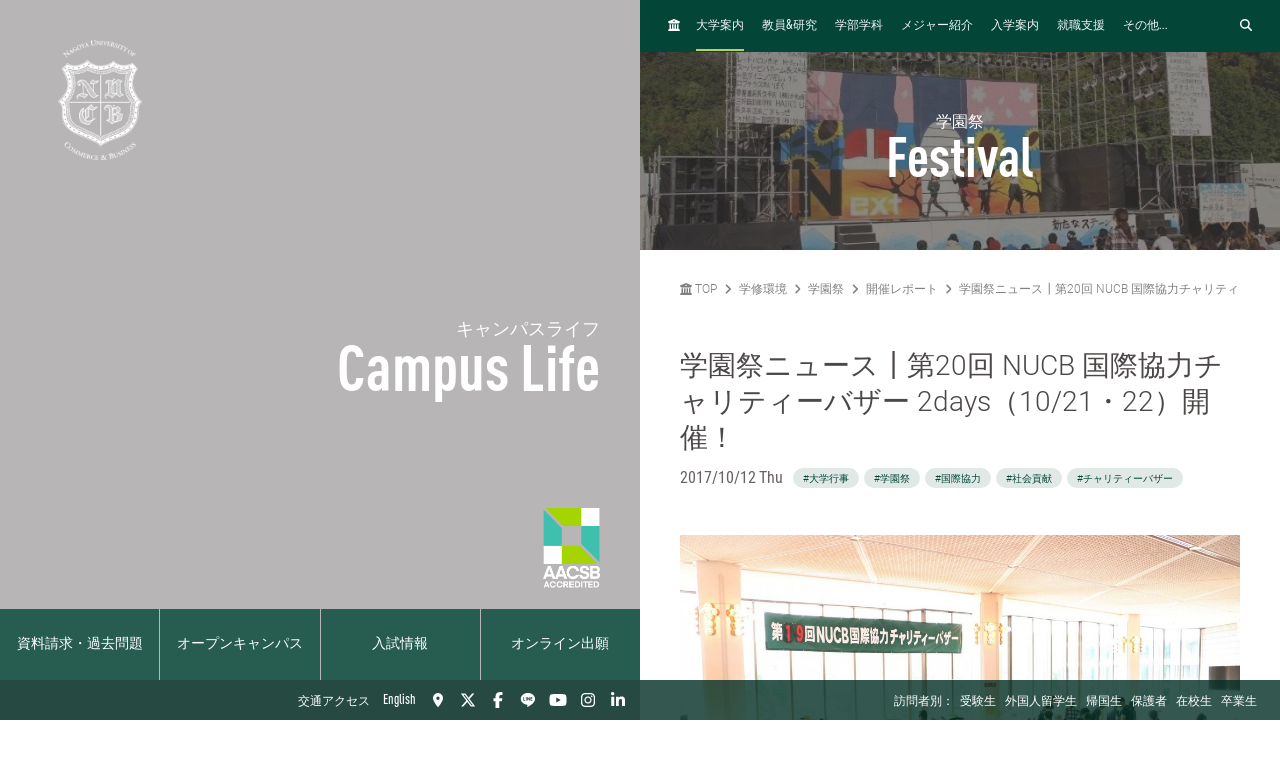

--- FILE ---
content_type: text/html; charset=UTF-8
request_url: https://www.nucba.ac.jp/festival/news/entry-17239.html/page/3/
body_size: 28443
content:

<!DOCTYPE html>
<!--[if lt IE 7]><html class="no-js lt-ie9 lt-ie8 lt-ie7" lang="JA"><![endif]-->
<!--[if IE 7]><html class="no-js lt-ie9 lt-ie8" lang="JA"><![endif]-->
<!--[if IE 8]><html class="no-js lt-ie9" lang="JA"><![endif]-->
<!--[if gt IE 8]><!-->
<html class="no-js" lang="JA">
<!--<![endif]-->
<head>
<meta charset="UTF-8">
<link rel="preconnect" href="https://www.googletagmanager.com">
<link rel="preconnect" href="https://vts.zohopublic.com">
<link rel="preconnect" href="https://www.youtube.com">
<style>
@media (min-width:1024px) and (max-width:1439px){.acms-hide-lg{display:none!important}}@font-face{font-family:'DIN OT M';font-display:swap;src:url(/themes/nucb2020/fonts/DINOT/DINOT-CondMedium.otf);src:url(/themes/nucb2020/fonts/DINOT/DINOT-CondMedium.woff) format("woff"),url(/themes/nucb2020/fonts/DINOT/DINOT-CondMedium.otf) format("opentype")}@font-face{font-family:'DIN OT B';font-display:swap;src:url(/themes/nucb2020/fonts/DINOT/DINOT-CondBold.otf);src:url(/themes/nucb2020/fonts/DINOT/DINOT-CondBold.woff) format("woff"),url(/themes/nucb2020/fonts/DINOT/DINOT-CondBold.otf) format("opentype")}@font-face{font-family:Roboto;font-style:normal;font-weight:100;font-display:swap;src:local("Roboto Thin"),local("Roboto-Thin"),url(/themes/nucb2020/fonts/Roboto/roboto-v20-latin-100.woff2) format("woff2"),url(/themes/nucb2020/fonts/Roboto/roboto-v20-latin-100.woff) format("woff")}@font-face{font-family:Roboto;font-style:normal;font-weight:300;font-display:swap;src:local("Roboto Light"),local("Roboto-Light"),url(/themes/nucb2020/fonts/Roboto/roboto-v20-latin-300.woff2) format("woff2"),url(/themes/nucb2020/fonts/Roboto/roboto-v20-latin-300.woff) format("woff")}@font-face{font-family:Roboto;font-style:normal;font-weight:500;font-display:swap;src:local("Roboto Medium"),local("Roboto-Medium"),url(/themes/nucb2020/fonts/Roboto/roboto-v20-latin-500.woff2) format("woff2"),url(/themes/nucb2020/fonts/Roboto/roboto-v20-latin-500.woff) format("woff")}@font-face{font-family:'Noto Sans JP';font-style:normal;font-weight:100;font-display:swap;src:local("Noto Sans Japanese Thin"),local("NotoSansJapanese-Thin"),url(/themes/nucb2020/fonts/Noto-Sans-JP/noto-sans-jp-v25-latin-100.woff2) format("woff2"),url(../fonts/noto-sans-jp-v25-latin-100.woff) format("woff")}@font-face{font-family:'Noto Sans JP';font-style:normal;font-weight:300;font-display:swap;src:local("Noto Sans Japanese Light"),local("NotoSansJapanese-Light"),url(/themes/nucb2020/fonts/Noto-Sans-JP/noto-sans-jp-v25-latin-300.woff2) format("woff2"),url(/themes/nucb2020/fonts/Noto-Sans-JP/noto-sans-jp-v25-latin-300.woff) format("woff")}@font-face{font-family:'Noto Sans JP';font-style:normal;font-weight:400;font-display:swap;src:local("Noto Sans Japanese Regular"),local("NotoSansJapanese-Regular"),url(/themes/nucb2020/fonts/Noto-Sans-JP/noto-sans-jp-v25-latin-regular.woff2) format("woff2"),url(/themes/nucb2020/fonts/Noto-Sans-JP/noto-sans-jp-v25-latin-regular.woff) format("woff")}@font-face{font-family:'Noto Sans JP';font-style:normal;font-weight:500;font-display:swap;src:local("Noto Sans Japanese Medium"),local("NotoSansJapanese-Medium"),url(/themes/nucb2020/fonts/Noto-Sans-JP/noto-sans-jp-v25-latin-500.woff2) format("woff2"),url(/themes/nucb2020/fonts/Noto-Sans-JP/noto-sans-jp-v25-latin-500.woff) format("woff")}html{line-height:1.15;-webkit-text-size-adjust:100%}body{margin:0}h1{margin:.67em 0;font-size:2em}a{background-color:transparent}img{border-style:none}button,input{margin:0;font-size:100%;font-family:inherit;line-height:1.15}button,input{overflow:visible}button{text-transform:none}[type=submit],button{-webkit-appearance:button}[type=submit]::-moz-focus-inner,button::-moz-focus-inner{padding:0;border-style:none}[type=submit]:-moz-focusring,button:-moz-focusring{outline:1px dotted ButtonText}::-webkit-file-upload-button{font:inherit;-webkit-appearance:button}html{height:100%}body{color:#4d4848;font-family:Roboto,"Noto Sans JP",-apple-system,BlinkMacSystemFont,"Segoe UI","Hiragino Sans","Hiragino Kaku Gothic ProN",Meiryo,sans-serif;font-weight:300;line-height:1.5;font-size:14px;word-break:break-word}.list-unstyled{margin:0;padding:0;list-style:none}a{color:#006dd9;text-decoration:none;border:none}a:visited{color:#006dd9;text-decoration:none}.p-header-sp{position:fixed;top:0;box-sizing:border-box;width:100%;padding:0;overflow:hidden;background:#252323;z-index:6}.p-header-sp__wrap{box-sizing:border-box;display:-webkit-box;display:flex;-webkit-box-pack:justify;justify-content:space-between;-webkit-box-flex:1;flex:1;-webkit-box-align:center;align-items:center;overflow:hidden;width:100%;margin:0;padding:8px 20px;overflow:hidden;z-index:6}.p-header-sp-link{display:-webkit-box;display:flex;font-family:"DIN OT B",Roboto,"Noto Sans JP",-apple-system,BlinkMacSystemFont,"Segoe UI","Hiragino Sans","Hiragino Kaku Gothic ProN",Meiryo,sans-serif;font-weight:500}.p-header-sp-link__wrap{display:-webkit-box;display:flex;list-style:none;font-size:16px;padding:0;margin:0 8px}.p-header-sp-link__item a{padding:0 4px;color:#fff}.p-header-sp-link__item a,.p-header-sp-link__item a:link{color:#fff;text-decoration:none}.p-header-sp-link__item a:visited{color:#fff}.p-header-sp__title{margin:0}.p-header-sp__logo{z-index:6;height:40px}.c-btn-offcanvas-wrap{display:-webkit-box;display:flex;-webkit-box-align:center;align-items:center;position:unset;width:auto;height:auto;border-radius:unset;background-color:transparent}.c-btn-offcanvas{position:unset;display:block}.c-btn-offcanvas-btn{position:relative;display:block;width:30px;height:15px;background-image:url(/themes/nucb2020/images/marker/icon_offcanvas_btn.svg)}@media screen and (min-width:1024px){.p-header-sp,.p-header-sp__logo{display:none}}.p-abroad-partner-map-bubble-title{-ms-grid-row:2;-ms-grid-column:2;margin-top:0;margin-bottom:10px;grid-area:gm-style-iw-d-right2}.p-abroad-partner-map-bubble-img{-ms-grid-row:1;-ms-grid-column:1;-ms-grid-column-span:2;display:block;width:200px;max-width:100%;height:auto;margin-bottom:10px;margin-right:10px;grid-area:gm-style-iw-d-top}.p-abroad-partner-map-bubble-flag{-ms-grid-row:2;-ms-grid-column:1;display:inline-block;width:30px;max-width:100%;height:auto;margin-bottom:10px;margin-right:8px;grid-area:gm-style-iw-d-left2}.p-abroad-partner-map-bubble-summary{-ms-grid-row:3;-ms-grid-column:1;-ms-grid-column-span:2;font-size:12px;margin-top:0;margin-bottom:0;grid-area:gm-style-iw-d-bottom}.p-unit-request__title{-ms-grid-row:1;-ms-grid-column:1;font-size:18px;margin:0;font-weight:300;color:#034638;grid-area:unit-request-left1}.p-unit-request__img-wrap{-ms-grid-row:1;-ms-grid-column:2;margin-left:20px;grid-area:unit-request-right1}.p-unit-request__text{-ms-grid-row:2;-ms-grid-column:1;font-size:14px;margin:20px 0 0;grid-area:unit-request-left2;-ms-grid-column-span:2;grid-column:span 2}.p-unit-request__btn-wrap{-ms-grid-row:3;-ms-grid-column:1;margin:24px 0 0;grid-area:unit-request-left3;-ms-grid-column-span:2;grid-column:span 2}.js-nav-overlay{background:#252323;opacity:.95}.p-offcanvas{position:relative;font-family:"DIN OT M",Roboto,"Noto Sans JP",-apple-system,BlinkMacSystemFont,"Segoe UI","Hiragino Sans","Hiragino Kaku Gothic ProN",Meiryo,sans-serif;z-index:102;padding:20px;overflow:scroll;box-sizing:border-box}.p-offcanvas .p-search-box{margin:40px 0 10px}.p-offcanvas .p-search-box__form-inner{display:-webkit-box;display:flex;-webkit-box-align:center;align-items:center;-webkit-box-pack:justify;justify-content:space-between;background-color:#fff;border:1px solid #d8d5d5;border-radius:4px}.p-offcanvas .p-search-box__input{box-sizing:border-box;max-width:100%;padding:0;background:0 0;border:none;border-radius:0;-webkit-appearance:none;-moz-appearance:none;appearance:none;font-size:16px;font-weight:300;-webkit-box-flex:1;flex:1;padding:10px 10px 7px;font-family:Roboto,"Noto Sans JP",-apple-system,BlinkMacSystemFont,"Segoe UI","Hiragino Sans","Hiragino Kaku Gothic ProN",Meiryo,sans-serif}.p-offcanvas .p-search-box__input::-webkit-input-placeholder{color:rgba(77,72,72,.4)}.p-offcanvas .p-search-box__input::-moz-placeholder{color:rgba(77,72,72,.4)}.p-offcanvas .p-search-box__input:-ms-input-placeholder{color:rgba(77,72,72,.4)}.p-offcanvas .p-search-box__input::-ms-input-placeholder{color:rgba(77,72,72,.4)}.p-offcanvas .p-search-box__submit{padding:0;background-color:transparent;border:none;-webkit-appearance:none;-moz-appearance:none;appearance:none;-ms-grid-row-align:stretch;align-self:stretch;padding:0 12px;color:#034638}.p-offcanvas .p-search-box__submit-icon{font-size:18px;color:inherit}.c-btn-offcanvas-close{position:absolute;top:0;right:20px;color:#fff;font-weight:200;text-align:center;font-size:26px}.c-btn-offcanvas-close:visited{color:#fff;text-decoration:none}.c-offcanvas-nav{font-size:14px;width:100%;margin:0 0 0 33px;display:none}.c-offcanvas-nav__global-title{font-size:14px;margin-left:19px}.c-offcanvas-nav__parent-link{display:-webkit-box;display:flex;-webkit-box-align:center;align-items:center}.c-offcanvas-nav__wrap{margin:0 0 20px}.c-offcanvas-nav__item{font-weight:500}.c-offcanvas-nav__item a{display:-webkit-box;display:flex;color:#fff;padding-top:6px;padding-bottom:6px}.c-offcanvas-nav__item a:visited{color:#fff;text-decoration:none}.c-offcanvas-nav__title{font-size:14px;color:#c0d96a;padding:5px 15px;border-left:4px solid #c0d96a}.c-offcanvas-nav__title a{color:#c0d96a;padding:0}.c-offcanvas-nav__title a:visited{color:#c0d96a;text-decoration:none}.c-btn-offcanvas-close-line{position:relative;display:inline-block;width:20px;height:2px;background-color:#fff;-webkit-transform:rotate(45deg);transform:rotate(45deg)}.c-btn-offcanvas-close-line:after{position:absolute;display:block;width:20px;height:2px;background-color:#fff;-webkit-transform:rotate(90deg);transform:rotate(90deg);content:""}.c-offcanvas-nav__btn{position:relative;display:inline-block;width:14px;height:2px;background-color:#fff}.c-offcanvas-nav__btn:after{position:absolute;display:block;width:14px;height:2px;background-color:#fff;-webkit-transform:rotate(90deg);transform:rotate(90deg);content:"";opacity:1}.js-nav-overlay-content{position:fixed;overflow-y:scroll;overflow-x:hidden;z-index:101;top:0;right:0;bottom:0;left:0;display:none}.p-search-box__form-inner{display:-webkit-box;display:flex;-webkit-box-align:center;align-items:center;-webkit-box-pack:justify;justify-content:space-between;width:100%;background-color:#fff;border:1px solid #d8d5d5;border-radius:4px}.p-search-box__input{box-sizing:border-box;max-width:100%;padding:0;background:0 0;border:none;border-radius:0;-webkit-appearance:none;-moz-appearance:none;appearance:none;font-size:16px;font-weight:300;-webkit-box-flex:1;flex:1;padding:10px 10px 7px;font-family:Roboto,"Noto Sans JP",-apple-system,BlinkMacSystemFont,"Segoe UI","Hiragino Sans","Hiragino Kaku Gothic ProN",Meiryo,sans-serif}.p-search-box__input::-webkit-input-placeholder{color:rgba(77,72,72,.4)}.p-search-box__input::-moz-placeholder{color:rgba(77,72,72,.4)}.p-search-box__input:-ms-input-placeholder{color:rgba(77,72,72,.4)}.p-search-box__input::-ms-input-placeholder{color:rgba(77,72,72,.4)}.p-search-box__submit{padding:0;background-color:transparent;border:none;-webkit-appearance:none;-moz-appearance:none;appearance:none;-ms-grid-row-align:stretch;align-self:stretch;padding:0 12px;color:#034638}.p-search-box__submit-icon{font-size:18px;color:inherit}@media all and (-ms-high-contrast:none) and (min-width:1024px){::-ms-backdrop{flex-basis:46%}}@media all and (-ms-high-contrast:none) and (min-width:1440px){::-ms-backdrop{flex-basis:22%}}.p-navigation a{color:#fff}.p-navigation a:link,.p-navigation a:visited{color:#fff;opacity:1}.c-nav-list-sp,.page-top-btn{display:none}@media screen and (max-width:1023px){.c-nav-list-sp{position:fixed;bottom:0;z-index:100;width:100%;background-color:#252323;padding:0 20px;box-sizing:border-box;display:-webkit-box;display:flex;-webkit-box-pack:justify;justify-content:space-between;-webkit-box-align:stretch;align-items:stretch}.c-nav-list-sp__list{margin:0;padding:0;list-style:none;font-size:12px;color:#fff;font-family:"DIN OT B",Roboto,"Noto Sans JP",-apple-system,BlinkMacSystemFont,"Segoe UI","Hiragino Sans","Hiragino Kaku Gothic ProN",Meiryo,sans-serif;font-weight:500;text-align:center;display:-webkit-box;display:flex;-webkit-box-pack:stretch;justify-content:stretch;-webkit-box-align:stretch;align-items:stretch;width:100%}.c-nav-list-sp__item{-webkit-box-flex:1;flex:1}.c-nav-list-sp__link{display:block;width:100%;height:100%;box-sizing:border-box;padding:1em 0}.c-nav-list-sp__link,.c-nav-list-sp__link:link{color:inherit;text-decoration:none}.c-nav-list-sp__link:visited{color:inherit}.c-nav-list-sp__icon{display:block;width:18px;height:18px;margin:0 auto 4px}.page-top-btn{display:block;position:fixed;right:10px;bottom:72px;z-index:6}.page-top-btn .fa-circle-chevron-up{color:#034638;font-size:40px}.page-top-btn::before{content:"";display:block;position:absolute;top:6px;right:6px;width:32px;height:32px;background-color:#fff;border-radius:16px;z-index:-1}}@media (min-width:1024px) and (max-width:1439px){.acms-hide-lg{display:none!important}}@font-face{font-family:'DIN OT M';font-display:swap;src:url(/themes/nucb2020/fonts/DINOT/DINOT-CondMedium.otf);src:url(/themes/nucb2020/fonts/DINOT/DINOT-CondMedium.woff) format("woff"),url(/themes/nucb2020/fonts/DINOT/DINOT-CondMedium.otf) format("opentype")}@font-face{font-family:'DIN OT B';font-display:swap;src:url(/themes/nucb2020/fonts/DINOT/DINOT-CondBold.otf);src:url(/themes/nucb2020/fonts/DINOT/DINOT-CondBold.woff) format("woff"),url(/themes/nucb2020/fonts/DINOT/DINOT-CondBold.otf) format("opentype")}@font-face{font-family:Roboto;font-style:normal;font-weight:100;font-display:swap;src:local("Roboto Thin"),local("Roboto-Thin"),url(/themes/nucb2020/fonts/Roboto/roboto-v20-latin-100.woff2) format("woff2"),url(/themes/nucb2020/fonts/Roboto/roboto-v20-latin-100.woff) format("woff")}@font-face{font-family:Roboto;font-style:normal;font-weight:300;font-display:swap;src:local("Roboto Light"),local("Roboto-Light"),url(/themes/nucb2020/fonts/Roboto/roboto-v20-latin-300.woff2) format("woff2"),url(/themes/nucb2020/fonts/Roboto/roboto-v20-latin-300.woff) format("woff")}@font-face{font-family:Roboto;font-style:normal;font-weight:500;font-display:swap;src:local("Roboto Medium"),local("Roboto-Medium"),url(/themes/nucb2020/fonts/Roboto/roboto-v20-latin-500.woff2) format("woff2"),url(/themes/nucb2020/fonts/Roboto/roboto-v20-latin-500.woff) format("woff")}@font-face{font-family:'Noto Sans JP';font-style:normal;font-weight:100;font-display:swap;src:local("Noto Sans Japanese Thin"),local("NotoSansJapanese-Thin"),url(/themes/nucb2020/fonts/Noto-Sans-JP/noto-sans-jp-v25-latin-100.woff2) format("woff2"),url(../fonts/noto-sans-jp-v25-latin-100.woff) format("woff")}@font-face{font-family:'Noto Sans JP';font-style:normal;font-weight:300;font-display:swap;src:local("Noto Sans Japanese Light"),local("NotoSansJapanese-Light"),url(/themes/nucb2020/fonts/Noto-Sans-JP/noto-sans-jp-v25-latin-300.woff2) format("woff2"),url(/themes/nucb2020/fonts/Noto-Sans-JP/noto-sans-jp-v25-latin-300.woff) format("woff")}@font-face{font-family:'Noto Sans JP';font-style:normal;font-weight:400;font-display:swap;src:local("Noto Sans Japanese Regular"),local("NotoSansJapanese-Regular"),url(/themes/nucb2020/fonts/Noto-Sans-JP/noto-sans-jp-v25-latin-regular.woff2) format("woff2"),url(/themes/nucb2020/fonts/Noto-Sans-JP/noto-sans-jp-v25-latin-regular.woff) format("woff")}@font-face{font-family:'Noto Sans JP';font-style:normal;font-weight:500;font-display:swap;src:local("Noto Sans Japanese Medium"),local("NotoSansJapanese-Medium"),url(/themes/nucb2020/fonts/Noto-Sans-JP/noto-sans-jp-v25-latin-500.woff2) format("woff2"),url(/themes/nucb2020/fonts/Noto-Sans-JP/noto-sans-jp-v25-latin-500.woff) format("woff")}html{line-height:1.15;-webkit-text-size-adjust:100%}body{margin:0}h1{margin:.67em 0;font-size:2em}a{background-color:transparent}img{border-style:none}button,input{margin:0;font-size:100%;font-family:inherit;line-height:1.15}button,input{overflow:visible}button{text-transform:none}[type=submit],button{-webkit-appearance:button}[type=submit]::-moz-focus-inner,button::-moz-focus-inner{padding:0;border-style:none}[type=submit]:-moz-focusring,button:-moz-focusring{outline:1px dotted ButtonText}::-webkit-file-upload-button{font:inherit;-webkit-appearance:button}.p-unit-request__title{-ms-grid-row:1;-ms-grid-column:1;font-size:18px;margin:0;font-weight:300;color:#034638;grid-area:unit-request-left1}.p-unit-request__img-wrap{-ms-grid-row:1;-ms-grid-column:2;margin-left:20px;grid-area:unit-request-right1}.p-unit-request__text{-ms-grid-row:2;-ms-grid-column:1;font-size:14px;margin:20px 0 0;grid-area:unit-request-left2;-ms-grid-column-span:2;grid-column:span 2}.p-unit-request__btn-wrap{-ms-grid-row:3;-ms-grid-column:1;margin:24px 0 0;grid-area:unit-request-left3;-ms-grid-column-span:2;grid-column:span 2}@media all and (-ms-high-contrast:none) and (min-width:1024px){::-ms-backdrop{flex-basis:46%}}@media all and (-ms-high-contrast:none) and (min-width:1440px){::-ms-backdrop{flex-basis:22%}}@font-face{font-family:'DIN OT M';font-display:swap;src:url(/themes/nucb2020/fonts/DINOT/DINOT-CondMedium.otf);src:url(/themes/nucb2020/fonts/DINOT/DINOT-CondMedium.woff) format("woff"),url(/themes/nucb2020/fonts/DINOT/DINOT-CondMedium.otf) format("opentype")}@font-face{font-family:'DIN OT B';font-display:swap;src:url(/themes/nucb2020/fonts/DINOT/DINOT-CondBold.otf);src:url(/themes/nucb2020/fonts/DINOT/DINOT-CondBold.woff) format("woff"),url(/themes/nucb2020/fonts/DINOT/DINOT-CondBold.otf) format("opentype")}@font-face{font-family:Roboto;font-style:normal;font-weight:100;font-display:swap;src:local("Roboto Thin"),local("Roboto-Thin"),url(/themes/nucb2020/fonts/Roboto/roboto-v20-latin-100.woff2) format("woff2"),url(/themes/nucb2020/fonts/Roboto/roboto-v20-latin-100.woff) format("woff")}@font-face{font-family:Roboto;font-style:normal;font-weight:300;font-display:swap;src:local("Roboto Light"),local("Roboto-Light"),url(/themes/nucb2020/fonts/Roboto/roboto-v20-latin-300.woff2) format("woff2"),url(/themes/nucb2020/fonts/Roboto/roboto-v20-latin-300.woff) format("woff")}@font-face{font-family:Roboto;font-style:normal;font-weight:500;font-display:swap;src:local("Roboto Medium"),local("Roboto-Medium"),url(/themes/nucb2020/fonts/Roboto/roboto-v20-latin-500.woff2) format("woff2"),url(/themes/nucb2020/fonts/Roboto/roboto-v20-latin-500.woff) format("woff")}@font-face{font-family:'Noto Sans JP';font-style:normal;font-weight:100;font-display:swap;src:local("Noto Sans Japanese Thin"),local("NotoSansJapanese-Thin"),url(/themes/nucb2020/fonts/Noto-Sans-JP/noto-sans-jp-v25-latin-100.woff2) format("woff2"),url(../fonts/noto-sans-jp-v25-latin-100.woff) format("woff")}@font-face{font-family:'Noto Sans JP';font-style:normal;font-weight:300;font-display:swap;src:local("Noto Sans Japanese Light"),local("NotoSansJapanese-Light"),url(/themes/nucb2020/fonts/Noto-Sans-JP/noto-sans-jp-v25-latin-300.woff2) format("woff2"),url(/themes/nucb2020/fonts/Noto-Sans-JP/noto-sans-jp-v25-latin-300.woff) format("woff")}@font-face{font-family:'Noto Sans JP';font-style:normal;font-weight:400;font-display:swap;src:local("Noto Sans Japanese Regular"),local("NotoSansJapanese-Regular"),url(/themes/nucb2020/fonts/Noto-Sans-JP/noto-sans-jp-v25-latin-regular.woff2) format("woff2"),url(/themes/nucb2020/fonts/Noto-Sans-JP/noto-sans-jp-v25-latin-regular.woff) format("woff")}@font-face{font-family:'Noto Sans JP';font-style:normal;font-weight:500;font-display:swap;src:local("Noto Sans Japanese Medium"),local("NotoSansJapanese-Medium"),url(/themes/nucb2020/fonts/Noto-Sans-JP/noto-sans-jp-v25-latin-500.woff2) format("woff2"),url(/themes/nucb2020/fonts/Noto-Sans-JP/noto-sans-jp-v25-latin-500.woff) format("woff")}html{line-height:1.15;-webkit-text-size-adjust:100%}body{margin:0}h1{margin:.67em 0;font-size:2em}a{background-color:transparent}img{border-style:none}button,input{margin:0;font-size:100%;font-family:inherit;line-height:1.15}button,input{overflow:visible}button{text-transform:none}[type=submit],button{-webkit-appearance:button}[type=submit]::-moz-focus-inner,button::-moz-focus-inner{padding:0;border-style:none}[type=submit]:-moz-focusring,button:-moz-focusring{outline:1px dotted ButtonText}::-webkit-file-upload-button{font:inherit;-webkit-appearance:button}html{height:100%}body{color:#4d4848;font-family:Roboto,"Noto Sans JP",-apple-system,BlinkMacSystemFont,"Segoe UI","Hiragino Sans","Hiragino Kaku Gothic ProN",Meiryo,sans-serif;font-weight:300;line-height:1.5;font-size:14px;word-break:break-word}.list-unstyled{margin:0;padding:0;list-style:none}a{color:#006dd9;text-decoration:none;border:none}a:visited{color:#006dd9;text-decoration:none}
</style>
<link rel="preload" href="/themes/nucb2020/dest/bundle.css?date=20250714114519" as="style" onload="this.onload=null;this.rel='stylesheet'">
<link rel="preload" href="/themes/nucb2020/css/custom.css?date=20231122125401" as="style" onload="this.onload=null;this.rel='stylesheet'">
<noscript><link rel="stylesheet" href="/themes/nucb2020/dest/bundle.css?date=20250714114519"></noscript>
<script>
  /*! loadCSS. [c]2017 Filament Group, Inc. MIT License */
  /* This file is meant as a standalone workflow for
  - testing support for link[rel=preload]
  - enabling async CSS loading in browsers that do not support rel=preload
  - applying rel preload css once loaded, whether supported or not.
  */
  !function(t){"use strict";t.loadCSS||(t.loadCSS=function(){});var e=loadCSS.relpreload={};if(e.support=function(){var e;try{e=t.document.createElement("link").relList.supports("preload")}catch(t){e=!1}return function(){return e}}(),e.bindMediaToggle=function(t){var e=t.media||"all";function a(){t.addEventListener?t.removeEventListener("load",a):t.attachEvent&&t.detachEvent("onload",a),t.setAttribute("onload",null),t.media=e}t.addEventListener?t.addEventListener("load",a):t.attachEvent&&t.attachEvent("onload",a),setTimeout(function(){t.rel="stylesheet",t.media="only x"}),setTimeout(a,3e3)},e.poly=function(){if(!e.support())for(var a=t.document.getElementsByTagName("link"),n=0;n<a.length;n++){var o=a[n];"preload"!==o.rel||"style"!==o.getAttribute("as")||o.getAttribute("data-loadcss")||(o.setAttribute("data-loadcss",!0),e.bindMediaToggle(o))}},!e.support()){e.poly();var a=t.setInterval(e.poly,500);t.addEventListener?t.addEventListener("load",function(){e.poly(),t.clearInterval(a)}):t.attachEvent&&t.attachEvent("onload",function(){e.poly(),t.clearInterval(a)})}"undefined"!=typeof exports?exports.loadCSS=loadCSS:t.loadCSS=loadCSS}("undefined"!=typeof global?global:this);
</script>
<link rel="canonical" href="https://www.nucba.ac.jp/festival/news/entry-17239.html" />
<title>
学園祭ニュース┃第20回 NUCB 国際協力チャリティーバザー 2days（10/21・22）開催！ | 3ページ目 | 開催レポート | 学園祭 | 名古屋商科大学 - AACSB国際認証校
</title>
<meta http-equiv="X-UA-Compatible" content="IE=edge">
<meta name="viewport" content="width=device-width, initial-scale=1.0, viewport-fit=cover">
<meta name="format-detection" content="telephone=no">
<meta property="og:url" content="https://www.nucba.ac.jp/festival/news/entry-17239.html">
<meta property="og:site_name" content="名古屋商科大学">
<meta property="og:title" content="学園祭ニュース┃第20回 NUCB 国際協力チャリティーバザー 2days（10/21・22）開催！ | 3ページ目 | 開催レポート | 学園祭 | 名古屋商科大学 - AACSB国際認証校">
<meta property="og:type" content="article">
<meta property="og:description" content="名古屋商科大学学園祭「第65回三ヶ峯祭」では、社会貢献と国際協力の一環として『NUCB 国際協力チャリティーバザー』を開催します。今年で20回を数えるこのバザーの収益は「ユニセフ」、そして「桃・柿育英会」へ...">
<meta property="og:image" content="https://www.nucba.ac.jp/archives/174/201710/59def6eea0339.jpg">
<meta property="og:image:secure_url" content="https://www.nucba.ac.jp/archives/174/201710/59def6eea0339.jpg" />
<meta property="og:image:width" content="1023" />
<meta property="og:image:height" content="683" />
<meta name="description" content="名古屋商科大学学園祭「第65回三ヶ峯祭」では、社会貢献と国際協力の一環として『NUCB 国際協力チャリティーバザー』を開催します。今年で20回を数えるこのバザーの収益は「ユニセフ」、そして「桃・柿育英会」へ...">
<meta name="twitter:title" content="学園祭ニュース┃第20回 NUCB 国際協力チャリティーバザー 2days（10/21・22）開催！ | 3ページ目 | 開催レポート | 学園祭 | 名古屋商科大学 - AACSB国際認証校">
<meta name="twitter:card" content="summary_large_image">
<meta name="twitter:domain" content="www.nucba.ac.jp">
<meta name="twitter:image" content="https://www.nucba.ac.jp/archives/174/201710/59def6eea0339.jpg">
<meta name="twitter:site" content="@nucba">
<meta name="twitter:creator" content="@nucba">
<meta property="fb:admins" content="NUCB.JP">
<link rel="alternate" href="https://www.nucba.ac.jp/festival/news/entry-17239.html" hreflang="ja">
<link rel="alternate" href="" hreflang="EN-US">
<style>
:root {
/* 余白ユニット */
--unit-space-sm : 1rem;
--unit-space-md : 2rem;
--unit-space-lg : 3rem;
}
</style>
<meta name="theme-color" content="#ffffff">
<link rel="icon" href="/favicon.svg" type="image/svg+xml">
<link rel="icon alternate" href="/favicon.png" type="image/png">
<link rel="apple-touch-icon" href="/apple-touch-icon.png">
<link rel="mask-icon" href="/safari-pinned-tab.svg" color="#034638">
<link rel="icon" type="image/png" href="/android-chrome-192x192.png">
<link rel="alternate" type="application/rss+xml" title="RSS 2.0" href="https://www.nucba.ac.jp/festival/rss2.xml">
<script type="application/ld+json">
{
	"@context": "http://schema.org",
	"@type": "BreadcrumbList",
	"itemListElement":
	[
	{
		"@type": "ListItem",
		"position": 1,
		"item":
		{
		"@id": "https://www.nucba.ac.jp/",
		"name": "TOP"
		}
	},{
		"@type": "ListItem",
		"position": 2,
		"item":
		{
		"@id": "https://www.nucba.ac.jp/campus/",
		"name": "学修環境"
		}
	},{
		"@type": "ListItem",
		"position": 3,
		"item":
		{
		"@id": "https://www.nucba.ac.jp/festival/",
		"name": "学園祭"
		}
	},
	{
		"@type": "ListItem",
		"position": 4,
		"item":
		{
		"@id": "https://www.nucba.ac.jp/festival/news/",
		"name": "開催レポート"
		}
	},
	{
		"@type": "ListItem",
		"position": 5,
		"item":
		{
		"@id": "https://www.nucba.ac.jp/festival/news/entry-17239.html",
		"name": "学園祭ニュース┃第20回 NUCB 国際協力チャリティーバザー 2days（10/21・22）開催！"
		}
	}
	]
}
</script>
<link rel="stylesheet" href="/themes/nucb2020/css/cookieconsent.css?date=20250108135050">
<script src="/js/library/jquery/jquery-3.6.1.min.js" charset="UTF-8"></script>
<script src="/acms.js?uaGroup=PC&amp;domains=www.nucba.ac.jp&amp;jsDir=js/&amp;themesDir=/themes/&amp;bid=173&amp;cid=1394&amp;eid=17239&amp;bcd=festival&amp;googleApiKey=AIzaSyAykkmDFHmJrPNgZpxGiX71D3b0_uZZVO8&amp;jQuery=3.6.1&amp;jQueryMigrate=migrate-3.0.1&amp;mediaClientResize=on&amp;fulltimeSSL=1&amp;v=04c20c04ad3ba12d6be4716951124588&amp;umfs=32M&amp;pms=64M&amp;mfu=100&amp;lgImg=width:1400&amp;jpegQuality=85&amp;mediaLibrary=on&amp;edition=standard&amp;urlPreviewExpire=48&amp;timemachinePreviewDefaultDevice=PC&amp;ccd=news&amp;ecd=entry-17239.html&amp;scriptRoot=/" charset="UTF-8" id="acms-js"></script>
<script src="/themes/nucb2020/dest/vendor.chunk.js?date=20250612162108" async></script>
<script src="/themes/nucb2020/dest/bundle.js?date=20250612162108" async></script>
<script type="text/plain" data-category="analytics">(function(w,d,s,l,i){w[l]=w[l]||[];w[l].push({'gtm.start':
new Date().getTime(),event:'gtm.js'});var f=d.getElementsByTagName(s)[0],
j=d.createElement(s),dl=l!='dataLayer'?'&l='+l:'';j.async=true;j.src=
'https://www.googletagmanager.com/gtm.js?id='+i+dl;f.parentNode.insertBefore(j,f);
})(window,document,'script','dataLayer','GTM-P5TQXQ77');</script>
<script type="text/javascript">
var $zoho=$zoho || {};$zoho.salesiq = $zoho.salesiq ||
{widgetcode:"68322b17d439f34cc0f4fc2a1d7f9bdbe50c2ab05bfbc3c15d04a9aa0c75b95c", values:{},ready:function(){}};
var d=document;s=d.createElement("script");s.type="text/javascript";s.id="zsiqscript";s.defer=true;
s.src="https://salesiq.zoho.com/widget";t=d.getElementsByTagName("script")[0];t.parentNode.insertBefore(s,t);d.write("<div id='zsiqwidget'></div>");
</script>
<script>
!function(f,b,e,v,n,t,s)
{if(f.fbq)return;n=f.fbq=function(){n.callMethod?
n.callMethod.apply(n,arguments):n.queue.push(arguments)};
if(!f._fbq)f._fbq=n;n.push=n;n.loaded=!0;n.version='2.0';
n.queue=[];t=b.createElement(e);t.async=!0;
t.src=v;s=b.getElementsByTagName(e)[0];
s.parentNode.insertBefore(t,s)}(window, document,'script',
'https://connect.facebook.net/en_US/fbevents.js');
fbq('init', '127242744380024');
fbq('track', 'PageView');
</script>
<noscript><img height="1" width="1" style="display:none"
src="https://www.facebook.com/tr?id=127242744380024&ev=PageView&noscript=1"
/></noscript>
<script src="/themes/nucb2020/js/htmx.min.js?date=20241223105126"></script>
<meta name="csrf-token" content="11890c814a75035facc7727f71b94c8f3bc8fa059fd2430af81c42b21a6a4add"><script type="text/javascript" src="/js/dest/vendor.js?date=20250324122030" charset="UTF-8" async defer></script>
<script type="text/javascript" src="/js/dest/index.js?date=20250325165906" charset="UTF-8" async defer></script>
<meta name="generator" content="a-blog cms" />
</head>
<body>
<noscript type="text/plain" data-category="analytics"><iframe src="https://www.googletagmanager.com/ns.html?id=GTM-P5TQXQ77"
height="0" width="0" style="display:none;visibility:hidden"></iframe></noscript>
<header class="p-header-sp js-scroll-height-sp">
<div class="p-header-sp__wrap">
<div class="p-header-sp__logo">
<p class="p-header-sp__title">
<a href="https://www.nucba.ac.jp/" class="p-header-sp__logo">
<img src="/media/001/202003/logo_jp.svg?v=20200330183946"
alt="名古屋商科大学"
class="p-header-sp__logo" />
</a>
</p>
</div>
<div class="p-header-sp-link">
<ul class="p-header-sp-link__wrap">
<li class="p-header-sp-link__item"><a href="https://www.nucba.ac.jp/en">EN</a></li>
</ul>
<div class="acms-hide-lg acms-hide-xl c-btn-offcanvas-wrap">
<a class="c-btn-offcanvas js-nav-overlay-btn" aria-label="menu">
<nav>
<span class="c-btn-offcanvas-btn"></span>
</nav>
</a>
</div>
</div>
</div>
</header>
<a class="page-top-btn scrollTo" href="#" alt="Page TOP" aria-label="Page TOP"><i class="fas fa-circle-chevron-up"></i></a>
<div class="c-nav-list-sp">
<ul class="c-nav-list-sp__list">
<li class="c-nav-list-sp__item">
<a href="/admission/download/?htmx=true" class="c-nav-list-sp__link js-viewing-indelible">
<img class="c-nav-list-sp__icon" alt="" src="/media/001/202005/brochure.svg?v=20200508113347" />
過去問題
</a>
</li>
<li class="c-nav-list-sp__item">
<a href="https://www.nucba.ac.jp/opencampus/" class="c-nav-list-sp__link js-viewing-indelible">
<img class="c-nav-list-sp__icon" alt="" src="/media/001/202005/infosession.svg?v=20200508113311" />
イベント
</a>
</li>
<li class="c-nav-list-sp__item">
<a href="https://www.nucba.ac.jp/admission/exam.html" class="c-nav-list-sp__link js-viewing-indelible">
<img class="c-nav-list-sp__icon" alt="" src="/media/001/202005/opencampus.svg?v=20200508113300" />
入試情報
</a>
</li>
<li class="c-nav-list-sp__item">
<a href="https://exam.nucba.ac.jp/net/exam/" class="c-nav-list-sp__link js-viewing-indelible">
<img class="c-nav-list-sp__icon" alt="" src="/media/001/202005/application.svg?v=20200508113423" />
ネット出願
</a>
</li>
</ul>
</div>
<div class="js-nav-overlay"></div>
<div class="js-nav-overlay-content is-active p-offcanvas">
<a class="c-btn-offcanvas-close js-nav-overlay-close-btn" aria-label="close"><span class="c-btn-offcanvas-close-line"></span></a>
<div class="p-campus-box">
<p class="p-campus-box__title">受験生メニュー</p>
<div class="p-campus-box__grid">
<div class="p-campus-box__item item-0">
<a href="https://www.nucba.ac.jp/academic/" class="p-campus-box__link">
<img src="/media/001/202412/mode3_w390_h219-20190725-_DSC1613.jpg?v=20241227081229" alt="学部学科一覧">
<span>学部学科一覧</span>
</a>
</div>
<div class="p-campus-box__item item-1">
<a href="https://www.nucba.ac.jp/academic/major.html" class="p-campus-box__link">
<img src="/media/001/202412/mode3_w390_h219-DSC_3030%EF%BC%88%E6%A1%9C%EF%BC%89.jpg?v=20241227081355" alt="メジャー紹介">
<span>メジャー紹介</span>
</a>
</div>
</div>
</div>
<nav class="">
<ul class="c-offcanvas-nav__wrap list-unstyled">
<li class="c-offcanvas-nav__item js-link-match">
<a class="c-offcanvas-nav__parent-link js-nav-toggle js-link-match-item js-link-match-parent" data-href="https://www.nucba.ac.jp/university/">
<span class="c-offcanvas-nav__btn js-nav-btn"></span>
<p class="c-offcanvas-nav__global-title">大学案内</p>
</a>
<div class="c-offcanvas-nav js-nav-toggle-contents">
<a class="c-offcanvas-nav__link" href="https://www.nucba.ac.jp/university/">大学案内 トップへ</a>
<div class="c-offcanvas-nav__child-link is-child">
<p class="c-offcanvas-nav__title"><a href="https://www.nucba.ac.jp/university/">大学案内</a></p>
<ul class="c-offcanvas-nav__wrap is-child list-unstyled">
<li class="c-offcanvas-nav__item is-child list-unstyled">
<a href="https://www.nucba.ac.jp/university/history/" class="c-offcanvas-nav__link js-link-match-item">建学の精神と歩み</a>
</li>
<li class="c-offcanvas-nav__item is-child list-unstyled">
<a href="https://www.nucba.ac.jp/university/advantage/" class="c-offcanvas-nav__link js-link-match-item">選ばれる理由</a>
</li>
<li class="c-offcanvas-nav__item is-child list-unstyled">
<a href="https://www.nucba.ac.jp/university/ranking/" class="c-offcanvas-nav__link js-link-match-item">国際認証・ランキング</a>
</li>
<li class="c-offcanvas-nav__item is-child list-unstyled">
<a href="https://www.nucba.ac.jp/university/leadership/" class="c-offcanvas-nav__link js-link-match-item">学長・学部長挨拶</a>
</li>
<li class="c-offcanvas-nav__item is-child list-unstyled">
<a href="https://www.nucba.ac.jp/university/facilities/" class="c-offcanvas-nav__link js-link-match-item">施設案内</a>
</li>
<li class="c-offcanvas-nav__item is-child list-unstyled">
<a href="https://www.nucba.ac.jp/university/facts-and-figures/" class="c-offcanvas-nav__link js-link-match-item">情報公開</a>
</li>
<li class="c-offcanvas-nav__item is-child list-unstyled">
<a href="https://www.nucba.ac.jp/university/schoolsong/" class="c-offcanvas-nav__link js-link-match-item">学歌</a>
</li>
</ul>
</div>
<div class="c-offcanvas-nav__child-link is-child">
<p class="c-offcanvas-nav__title">ニュース</p>
<ul class="c-offcanvas-nav__wrap is-child list-unstyled">
<li class="c-offcanvas-nav__item is-child list-unstyled">
<a href="https://www.nucba.ac.jp/university/media/" class="c-offcanvas-nav__link js-link-match-item">メディア掲載</a>
</li>
<li class="c-offcanvas-nav__item is-child list-unstyled">
<a href="https://www.nucba.ac.jp/press/" class="c-offcanvas-nav__link js-link-match-item">プレスリリース</a>
</li>
<li class="c-offcanvas-nav__item is-child list-unstyled">
<a href="https://www.nucba.ac.jp/column/" class="c-offcanvas-nav__link js-link-match-item">名商大コラム</a>
</li>
<li class="c-offcanvas-nav__item is-child list-unstyled">
<a href="https://www.nucba.ac.jp/festival/" class="c-offcanvas-nav__link js-link-match-item">学園祭</a>
</li>
<li class="c-offcanvas-nav__item is-child list-unstyled">
<a href="https://www.nucba.ac.jp/university/recruit/" class="c-offcanvas-nav__link js-link-match-item">採用情報</a>
</li>
<li class="c-offcanvas-nav__item is-child list-unstyled">
<p class="c-offcanvas-nav__item__not-link">アナウンス</p>
</li>
<li class="c-offcanvas-nav__item is-child list-unstyled">
<a href="https://docs.google.com/forms/d/e/1FAIpQLSf9aeev4QfRJDkyX-nyhJ4_ELkP38zjFVbA6buOTq9qZ1UQjg/viewform" class="c-offcanvas-nav__link js-link-match-item"> 桜植樹寄付【<span>90</span>周年記念事業】</a>
</li>
</ul>
</div>
<div class="c-offcanvas-nav__child-link is-child">
<p class="c-offcanvas-nav__title"><a href="https://www.nucba.ac.jp/campus/">教育研究施設</a></p>
<ul class="c-offcanvas-nav__wrap is-child list-unstyled">
<li class="c-offcanvas-nav__item is-child list-unstyled">
<p class="c-offcanvas-nav__item__not-link">学部</p>
</li>
<li class="c-offcanvas-nav__item is-child list-unstyled">
<a href="https://www.nucba.ac.jp/nisshin/" class="c-offcanvas-nav__link js-link-match-item">日進キャンパス</a>
</li>
<li class="c-offcanvas-nav__item is-child list-unstyled">
<a href="https://www.nucba.ac.jp/nagoya/" class="c-offcanvas-nav__link js-link-match-item">名古屋キャンパス</a>
</li>
<li class="c-offcanvas-nav__item is-child list-unstyled">
<a href="https://www.nucba.ac.jp/club/" class="c-offcanvas-nav__link js-link-match-item">クラブ紹介</a>
</li>
<li class="c-offcanvas-nav__item is-child list-unstyled">
<a href="https://www.nucba.ac.jp/club/facilities/" class="c-offcanvas-nav__link js-link-match-item">スポーツ・音楽施設</a>
</li>
<li class="c-offcanvas-nav__item is-child list-unstyled">
<p class="c-offcanvas-nav__item__not-link">大学院</p>
</li>
<li class="c-offcanvas-nav__item is-child list-unstyled">
<a href="https://mba.nucba.ac.jp/about/facility/" class="c-offcanvas-nav__link js-link-match-item">名古屋キャンパス</a>
</li>
</ul>
</div>
</div>
</li>
<li class="c-offcanvas-nav__item js-link-match">
<a class="c-offcanvas-nav__parent-link js-nav-toggle js-link-match-item js-link-match-parent" data-href="https://www.nucba.ac.jp/faculty-and-research/">
<span class="c-offcanvas-nav__btn js-nav-btn"></span>
<p class="c-offcanvas-nav__global-title">教員<span>&</span>研究</p>
</a>
<div class="c-offcanvas-nav js-nav-toggle-contents">
<a class="c-offcanvas-nav__link" href="https://www.nucba.ac.jp/faculty-and-research/">教員<span>&</span>研究 トップへ</a>
<div class="c-offcanvas-nav__child-link is-child">
<p class="c-offcanvas-nav__title"><a href="https://www.nucba.ac.jp/faculty/">教員紹介</a></p>
<ul class="c-offcanvas-nav__wrap is-child list-unstyled">
<li class="c-offcanvas-nav__item is-child list-unstyled">
<a href="https://www.nucba.ac.jp/faculty/" class="c-offcanvas-nav__link js-link-match-item">教員一覧</a>
</li>
<li class="c-offcanvas-nav__item is-child list-unstyled">
<a href="https://www.nucba.ac.jp/research/" class="c-offcanvas-nav__link js-link-match-item">研究活動紹介</a>
</li>
<li class="c-offcanvas-nav__item is-child list-unstyled">
<a href="https://info3.nucba.ac.jp/syllabus/syllabus_list.php?school_code=1" class="c-offcanvas-nav__link js-link-match-item">シラバス</a>
</li>
</ul>
</div>
<div class="c-offcanvas-nav__child-link is-child">
<p class="c-offcanvas-nav__title">研究所</p>
<ul class="c-offcanvas-nav__wrap is-child list-unstyled">
<li class="c-offcanvas-nav__item is-child list-unstyled">
<a href="https://casecenter.jp/" class="c-offcanvas-nav__link js-link-match-item">日本ケースセンター</a>
</li>
<li class="c-offcanvas-nav__item is-child list-unstyled">
<a href="https://mba.nucba.ac.jp/case-research/" class="c-offcanvas-nav__link js-link-match-item">ケースメソッド研究所</a>
</li>
<li class="c-offcanvas-nav__item is-child list-unstyled">
<a href="https://mba.nucba.ac.jp/succession/" class="c-offcanvas-nav__link js-link-match-item">事業承継研究所</a>
</li>
<li class="c-offcanvas-nav__item is-child list-unstyled">
<a href="https://mba.nucba.ac.jp/strategic_management/" class="c-offcanvas-nav__link js-link-match-item">戦略経営研究所</a>
</li>
<li class="c-offcanvas-nav__item is-child list-unstyled">
<a href="https://www.nucba.ac.jp/university/library/" class="c-offcanvas-nav__link js-link-match-item">中央情報センター</a>
</li>
<li class="c-offcanvas-nav__item is-child list-unstyled">
<a href="https://www.nucba.ac.jp/social/" class="c-offcanvas-nav__link js-link-match-item">地域活性化研究センター</a>
</li>
</ul>
</div>
<div class="c-offcanvas-nav__child-link is-child">
<p class="c-offcanvas-nav__title">教育活動</p>
<ul class="c-offcanvas-nav__wrap is-child list-unstyled">
<li class="c-offcanvas-nav__item is-child list-unstyled">
<a href="https://www.nucba.ac.jp/faculty-and-research/active-learning.html" class="c-offcanvas-nav__link js-link-match-item">ケースメソッド教育</a>
</li>
<li class="c-offcanvas-nav__item is-child list-unstyled">
<a href="https://www.nucba.ac.jp/gbba/" class="c-offcanvas-nav__link js-link-match-item">英語学位取得プログラム</a>
</li>
<li class="c-offcanvas-nav__item is-child list-unstyled">
<a href="https://www.nucba.ac.jp/faculty-and-research/partnership.html" class="c-offcanvas-nav__link js-link-match-item">高大連携事業</a>
</li>
<li class="c-offcanvas-nav__item is-child list-unstyled">
<a href="https://www.nucba.ac.jp/it/" class="c-offcanvas-nav__link js-link-match-item">教育環境の情報化</a>
</li>
<li class="c-offcanvas-nav__item is-child list-unstyled">
<a href="https://www.nucba.ac.jp/intensive/" class="c-offcanvas-nav__link js-link-match-item">文科省認定インテンシブ教育課程</a>
</li>
<li class="c-offcanvas-nav__item is-child list-unstyled">
<a href="https://www.nucba.ac.jp/management/data_science.html" class="c-offcanvas-nav__link js-link-match-item">数理・データサイエンス・<span>AI</span>教育</a>
</li>
</ul>
</div>
</div>
</li>
<li class="c-offcanvas-nav__item js-link-match">
<a class="c-offcanvas-nav__parent-link js-nav-toggle js-link-match-item js-link-match-parent" data-href="https://www.nucba.ac.jp/academic/">
<span class="c-offcanvas-nav__btn js-nav-btn"></span>
<p class="c-offcanvas-nav__global-title">学部学科</p>
</a>
<div class="c-offcanvas-nav js-nav-toggle-contents">
<a class="c-offcanvas-nav__link" href="https://www.nucba.ac.jp/academic/">学部学科 トップへ</a>
<div class="c-offcanvas-nav__child-link is-child">
<p class="c-offcanvas-nav__title"><a href="https://www.nucba.ac.jp/academic/">学部教育</a></p>
<ul class="c-offcanvas-nav__wrap is-child list-unstyled">
<li class="c-offcanvas-nav__item is-child list-unstyled">
<a href="https://www.nucba.ac.jp/bba/" class="c-offcanvas-nav__link js-link-match-item">経営管理課程</a>
</li>
<li class="c-offcanvas-nav__item is-child list-unstyled">
<a href="https://www.nucba.ac.jp/gbba/" class="c-offcanvas-nav__link js-link-match-item">経営管理課程【英語】</a>
</li>
<li class="c-offcanvas-nav__item is-child list-unstyled">
<a href="https://www.nucba.ac.jp/global/" class="c-offcanvas-nav__link js-link-match-item">国際学科</a>
</li>
<li class="c-offcanvas-nav__item is-child list-unstyled">
<a href="https://www.nucba.ac.jp/global/" class="c-offcanvas-nav__link js-link-match-item">英米学科【新設】</a>
</li>
<li class="c-offcanvas-nav__item is-child list-unstyled">
<a href="https://www.nucba.ac.jp/management/" class="c-offcanvas-nav__link js-link-match-item">経営学科</a>
</li>
<li class="c-offcanvas-nav__item is-child list-unstyled">
<a href="https://www.nucba.ac.jp/management/" class="c-offcanvas-nav__link js-link-match-item">経営情報学科</a>
</li>
<li class="c-offcanvas-nav__item is-child list-unstyled">
<a href="https://www.nucba.ac.jp/economics/" class="c-offcanvas-nav__link js-link-match-item">経済学科</a>
</li>
<li class="c-offcanvas-nav__item is-child list-unstyled">
<a href="https://www.nucba.ac.jp/economics/" class="c-offcanvas-nav__link js-link-match-item">総合政策学科</a>
</li>
<li class="c-offcanvas-nav__item is-child list-unstyled">
<a href="https://www.nucba.ac.jp/commerce/" class="c-offcanvas-nav__link js-link-match-item">マーケティング学科</a>
</li>
<li class="c-offcanvas-nav__item is-child list-unstyled">
<a href="https://www.nucba.ac.jp/commerce/" class="c-offcanvas-nav__link js-link-match-item">会計学科</a>
</li>
<li class="c-offcanvas-nav__item is-child list-unstyled">
<a href="https://www.nucba.ac.jp/abroad/doubledegree/" class="c-offcanvas-nav__link js-link-match-item">ダブルディグリー課程</a>
</li>
</ul>
</div>
<div class="c-offcanvas-nav__child-link is-child">
<p class="c-offcanvas-nav__title">教育の特徴</p>
<ul class="c-offcanvas-nav__wrap is-child list-unstyled">
<li class="c-offcanvas-nav__item is-child list-unstyled">
<a href="https://www.nucba.ac.jp/academic/major.html" class="c-offcanvas-nav__link js-link-match-item">文理の枠を超えたメジャー教育【<span>2026</span>年】</a>
</li>
<li class="c-offcanvas-nav__item is-child list-unstyled">
<a href="https://www.nucba.ac.jp/faculty-and-research/active-learning.html" class="c-offcanvas-nav__link js-link-match-item">ケースメソッド教育</a>
</li>
<li class="c-offcanvas-nav__item is-child list-unstyled">
<a href="https://www.nucba.ac.jp/gbba/" class="c-offcanvas-nav__link js-link-match-item">英語学位取得プログラム</a>
</li>
<li class="c-offcanvas-nav__item is-child list-unstyled">
<p class="c-offcanvas-nav__item__not-link">専門実践教育</p>
</li>
<li class="c-offcanvas-nav__item is-child list-unstyled">
<a href="https://www.nucba.ac.jp/press/gbba/entry-25447.html" class="c-offcanvas-nav__link js-link-match-item">ジョンズ・ホプキンズ大連携コース</a>
</li>
<li class="c-offcanvas-nav__item is-child list-unstyled">
<a href="https://www.nucba.ac.jp/commerce/fin-course.html" class="c-offcanvas-nav__link js-link-match-item">税理士・公認会計士コース</a>
</li>
<li class="c-offcanvas-nav__item is-child list-unstyled">
<a href="https://www.nucba.ac.jp/management/succession.html" class="c-offcanvas-nav__link js-link-match-item">事業承継コース</a>
</li>
<li class="c-offcanvas-nav__item is-child list-unstyled">
<a href="https://www.nucba.ac.jp/economics/public_officer.html" class="c-offcanvas-nav__link js-link-match-item">公務員コース</a>
</li>
</ul>
</div>
<div class="c-offcanvas-nav__child-link is-child">
<ul class="c-offcanvas-nav__wrap is-child list-unstyled">
<li class="c-offcanvas-nav__item is-child list-unstyled">
<p class="c-offcanvas-nav__item__not-link">大学院教育</p>
</li>
<li class="c-offcanvas-nav__item is-child list-unstyled">
<a href="https://mba.nucba.ac.jp/" class="c-offcanvas-nav__link js-link-match-item">修士課程【<span>MBA / MSc</span>】</a>
</li>
<li class="c-offcanvas-nav__item is-child list-unstyled">
<a href="https://mba.nucba.ac.jp/premba/" class="c-offcanvas-nav__link js-link-match-item">オンライン教育【<span>PreMBA</span>】</a>
</li>
</ul>
</div>
</div>
</li>
<li class="c-offcanvas-nav__item js-link-match">
<a class="c-offcanvas-nav__parent-link js-nav-toggle js-link-match-item js-link-match-parent" data-href="https://www.nucba.ac.jp/academic/major.html">
<span class="c-offcanvas-nav__btn js-nav-btn"></span>
<p class="c-offcanvas-nav__global-title">メジャー紹介</p>
</a>
<div class="c-offcanvas-nav js-nav-toggle-contents">
<a class="c-offcanvas-nav__link" href="https://www.nucba.ac.jp/academic/major.html">メジャー紹介 トップへ</a>
<div class="c-offcanvas-nav__child-link is-child">
<p class="c-offcanvas-nav__title">社会科学分野</p>
<ul class="c-offcanvas-nav__wrap is-child list-unstyled">
<li class="c-offcanvas-nav__item is-child list-unstyled">
<a href="https://www.nucba.ac.jp/academic/marketing.html" class="c-offcanvas-nav__link js-link-match-item">マーケティング</a>
</li>
<li class="c-offcanvas-nav__item is-child list-unstyled">
<a href="https://www.nucba.ac.jp/academic/sociology.html" class="c-offcanvas-nav__link js-link-match-item">社会学</a>
</li>
<li class="c-offcanvas-nav__item is-child list-unstyled">
<a href="https://www.nucba.ac.jp/academic/accounting.html" class="c-offcanvas-nav__link js-link-match-item">会計学</a>
</li>
<li class="c-offcanvas-nav__item is-child list-unstyled">
<a href="https://www.nucba.ac.jp/academic/taxation.html" class="c-offcanvas-nav__link js-link-match-item">税法学</a>
</li>
<li class="c-offcanvas-nav__item is-child list-unstyled">
<a href="https://www.nucba.ac.jp/academic/commerce.html" class="c-offcanvas-nav__link js-link-match-item">商学</a>
</li>
<li class="c-offcanvas-nav__item is-child list-unstyled">
<a href="https://www.nucba.ac.jp/academic/economics.html" class="c-offcanvas-nav__link js-link-match-item">経済学</a>
</li>
<li class="c-offcanvas-nav__item is-child list-unstyled">
<a href="https://www.nucba.ac.jp/academic/finance.html" class="c-offcanvas-nav__link js-link-match-item">金融・ファイナンス</a>
</li>
<li class="c-offcanvas-nav__item is-child list-unstyled">
<a href="https://www.nucba.ac.jp/academic/politics.html" class="c-offcanvas-nav__link js-link-match-item">政治学</a>
</li>
<li class="c-offcanvas-nav__item is-child list-unstyled">
<a href="https://www.nucba.ac.jp/academic/international-relations.html" class="c-offcanvas-nav__link js-link-match-item">国際関係学</a>
</li>
<li class="c-offcanvas-nav__item is-child list-unstyled">
<a href="https://www.nucba.ac.jp/academic/law.html" class="c-offcanvas-nav__link js-link-match-item">法学</a>
</li>
<li class="c-offcanvas-nav__item is-child list-unstyled">
<a href="https://www.nucba.ac.jp/academic/public-policy.html" class="c-offcanvas-nav__link js-link-match-item">公共政策学</a>
</li>
<li class="c-offcanvas-nav__item is-child list-unstyled">
<a href="https://www.nucba.ac.jp/academic/management.html" class="c-offcanvas-nav__link js-link-match-item">経営学</a>
</li>
<li class="c-offcanvas-nav__item is-child list-unstyled">
<a href="https://www.nucba.ac.jp/academic/strategy.html" class="c-offcanvas-nav__link js-link-match-item">経営戦略</a>
</li>
</ul>
</div>
<div class="c-offcanvas-nav__child-link is-child">
<p class="c-offcanvas-nav__title">自然科学分野</p>
<ul class="c-offcanvas-nav__wrap is-child list-unstyled">
<li class="c-offcanvas-nav__item is-child list-unstyled">
<a href="https://www.nucba.ac.jp/academic/data-science-and-ai.html" class="c-offcanvas-nav__link js-link-match-item">情報学【 データサイエンス<span>&AI</span> 】</a>
</li>
<li class="c-offcanvas-nav__item is-child list-unstyled">
<a href="https://www.nucba.ac.jp/academic/information-system.html" class="c-offcanvas-nav__link js-link-match-item">経営情報・経営工学</a>
</li>
<li class="c-offcanvas-nav__item is-child list-unstyled">
<a href="https://www.nucba.ac.jp/academic/mathematical-science.html" class="c-offcanvas-nav__link js-link-match-item">数理科学</a>
</li>
<li class="c-offcanvas-nav__item is-child list-unstyled">
<a href="https://www.nucba.ac.jp/academic/health-and-sports-science.html" class="c-offcanvas-nav__link js-link-match-item">スポーツ・健康科学</a>
</li>
</ul>
</div>
<div class="c-offcanvas-nav__child-link is-child">
<p class="c-offcanvas-nav__title">人文科学分野</p>
<ul class="c-offcanvas-nav__wrap is-child list-unstyled">
<li class="c-offcanvas-nav__item is-child list-unstyled">
<a href="https://www.nucba.ac.jp/academic/psychology.html" class="c-offcanvas-nav__link js-link-match-item">心理学</a>
</li>
<li class="c-offcanvas-nav__item is-child list-unstyled">
<a href="https://www.nucba.ac.jp/academic/english-studies.html" class="c-offcanvas-nav__link js-link-match-item">英米学</a>
</li>
<li class="c-offcanvas-nav__item is-child list-unstyled">
<a href="https://www.nucba.ac.jp/academic/international-relations.html" class="c-offcanvas-nav__link js-link-match-item">国際関係学</a>
</li>
<li class="c-offcanvas-nav__item is-child list-unstyled">
<a href="https://www.nucba.ac.jp/academic/pedagogy.html" class="c-offcanvas-nav__link js-link-match-item">教育学</a>
</li>
<li class="c-offcanvas-nav__item is-child list-unstyled">
<a href="https://www.nucba.ac.jp/academic/linguistics.html" class="c-offcanvas-nav__link js-link-match-item">言語学</a>
</li>
<li class="c-offcanvas-nav__item is-child list-unstyled">
<a href="https://www.nucba.ac.jp/academic/literature.html" class="c-offcanvas-nav__link js-link-match-item">文学</a>
</li>
<li class="c-offcanvas-nav__item is-child list-unstyled">
<a href="https://www.nucba.ac.jp/academic/ethics-and-philosophy.html" class="c-offcanvas-nav__link js-link-match-item">哲学・倫理学</a>
</li>
</ul>
</div>
<div class="c-offcanvas-nav__child-link is-child">
<p class="c-offcanvas-nav__title">学際的分野</p>
<ul class="c-offcanvas-nav__wrap is-child list-unstyled">
<li class="c-offcanvas-nav__item is-child list-unstyled">
<a href="https://www.nucba.ac.jp/academic/sdgs.html" class="c-offcanvas-nav__link js-link-match-item">環境研究【<span> SDGs </span>】</a>
</li>
<li class="c-offcanvas-nav__item is-child list-unstyled">
<a href="https://www.nucba.ac.jp/academic/entrepreneurship.html" class="c-offcanvas-nav__link js-link-match-item">起業研究</a>
</li>
<li class="c-offcanvas-nav__item is-child list-unstyled">
<a href="https://www.nucba.ac.jp/academic/area-studies.html" class="c-offcanvas-nav__link js-link-match-item">地域研究</a>
</li>
<li class="c-offcanvas-nav__item is-child list-unstyled">
<a href="https://www.nucba.ac.jp/academic/business-succession.html" class="c-offcanvas-nav__link js-link-match-item">事業承継研究</a>
</li>
<li class="c-offcanvas-nav__item is-child list-unstyled">
<a href="https://www.nucba.ac.jp/academic/international.html" class="c-offcanvas-nav__link js-link-match-item">国際経営研究【英語】</a>
</li>
<li class="c-offcanvas-nav__item is-child list-unstyled">
<p class="c-offcanvas-nav__item__not-link">大学院教育</p>
</li>
<li class="c-offcanvas-nav__item is-child list-unstyled">
<a href="https://www.nucba.ac.jp/academic/strategy-decision-making.html" class="c-offcanvas-nav__link js-link-match-item">戦略・意思決定研究</a>
</li>
<li class="c-offcanvas-nav__item is-child list-unstyled">
<a href="https://www.nucba.ac.jp/academic/leadership.html" class="c-offcanvas-nav__link js-link-match-item">リーダーシップ研究</a>
</li>
<li class="c-offcanvas-nav__item is-child list-unstyled">
<a href="https://www.nucba.ac.jp/academic/tax-accounting.html" class="c-offcanvas-nav__link js-link-match-item">税法・会計研究</a>
</li>
</ul>
</div>
</div>
</li>
<li class="c-offcanvas-nav__item js-link-match">
<a class="c-offcanvas-nav__parent-link js-nav-toggle js-link-match-item js-link-match-parent" data-href="https://www.nucba.ac.jp/admission/">
<span class="c-offcanvas-nav__btn js-nav-btn"></span>
<p class="c-offcanvas-nav__global-title">入学案内</p>
</a>
<div class="c-offcanvas-nav js-nav-toggle-contents">
<a class="c-offcanvas-nav__link" href="https://www.nucba.ac.jp/admission/">入学案内 トップへ</a>
<div class="c-offcanvas-nav__child-link is-child">
<p class="c-offcanvas-nav__title">入試情報</p>
<ul class="c-offcanvas-nav__wrap is-child list-unstyled">
<li class="c-offcanvas-nav__item is-child list-unstyled">
<p class="c-offcanvas-nav__item__not-link">検討者の方</p>
</li>
<li class="c-offcanvas-nav__item is-child list-unstyled">
<a href="https://www.nucba.ac.jp/admission/" class="c-offcanvas-nav__link js-link-match-item">入学案内</a>
</li>
<li class="c-offcanvas-nav__item is-child list-unstyled">
<a href="https://www.nucba.ac.jp/opencampus/" class="c-offcanvas-nav__link js-link-match-item">オープンキャンパス<span>2026</span></a>
</li>
<li class="c-offcanvas-nav__item is-child list-unstyled">
<a href="https://www.nucba.ac.jp/admission/exam.html" class="c-offcanvas-nav__link js-link-match-item"><span>2026</span>年度入試情報</a>
</li>
<li class="c-offcanvas-nav__item is-child list-unstyled">
<a href="https://www.nucba.ac.jp/admission/schedule/" class="c-offcanvas-nav__link js-link-match-item">入試日程検索</a>
</li>
<li class="c-offcanvas-nav__item is-child list-unstyled">
<a href="https://www.nucba.ac.jp/event/" class="c-offcanvas-nav__link js-link-match-item">入学相談会情報</a>
</li>
<li class="c-offcanvas-nav__item is-child list-unstyled">
<a href="https://www.nucba.ac.jp/admission/news/entry-25238.html" class="c-offcanvas-nav__link js-link-match-item">個別相談</a>
</li>
</ul>
</div>
<div class="c-offcanvas-nav__child-link is-child">
<p class="c-offcanvas-nav__title">受験案内</p>
<ul class="c-offcanvas-nav__wrap is-child list-unstyled">
<li class="c-offcanvas-nav__item is-child list-unstyled">
<p class="c-offcanvas-nav__item__not-link">受験生の方</p>
</li>
<li class="c-offcanvas-nav__item is-child list-unstyled">
<a href="https://exam.nucba.ac.jp/net/exam/" class="c-offcanvas-nav__link js-link-match-item">オンライン出願</a>
</li>
<li class="c-offcanvas-nav__item is-child list-unstyled">
<a href="https://www.nucba.ac.jp/admission/download/#data" class="c-offcanvas-nav__link js-link-match-item">入試要項・過去問題</a>
</li>
<li class="c-offcanvas-nav__item is-child list-unstyled">
<a href="https://www.nucba.ac.jp/admission/faq/" class="c-offcanvas-nav__link js-link-match-item">受験に関する<span>Q&A</span></a>
</li>
<li class="c-offcanvas-nav__item is-child list-unstyled">
<a href="https://www.nucba.ac.jp/access/" class="c-offcanvas-nav__link js-link-match-item">本学試験会場アクセス</a>
</li>
<li class="c-offcanvas-nav__item is-child list-unstyled">
<p class="c-offcanvas-nav__item__not-link">国際生の方</p>
</li>
<li class="c-offcanvas-nav__item is-child list-unstyled">
<a href="https://exam.nucba.ac.jp/nete/exam/1-select.html" class="c-offcanvas-nav__link js-link-match-item">オンライン出願【英語】</a>
</li>
<li class="c-offcanvas-nav__item is-child list-unstyled">
<a href="https://www.nucba.ac.jp/admission/schedule/#system=%E5%9B%BD%E9%9A%9B%E7%94%9F" class="c-offcanvas-nav__link js-link-match-item">留学生・国際バカロレア入試</a>
</li>
</ul>
</div>
<div class="c-offcanvas-nav__child-link is-child">
<p class="c-offcanvas-nav__title">入学案内</p>
<ul class="c-offcanvas-nav__wrap is-child list-unstyled">
<li class="c-offcanvas-nav__item is-child list-unstyled">
<p class="c-offcanvas-nav__item__not-link">合格者の方</p>
</li>
<li class="c-offcanvas-nav__item is-child list-unstyled">
<a href="https://www.nucba.ac.jp/scholarship/" class="c-offcanvas-nav__link js-link-match-item">学納金・奨学金</a>
</li>
<li class="c-offcanvas-nav__item is-child list-unstyled">
<a href="https://www.nucba.ac.jp/dormitory/" class="c-offcanvas-nav__link js-link-match-item">国際寮奨学金</a>
</li>
<li class="c-offcanvas-nav__item is-child list-unstyled">
<a href="https://www.nucba.ac.jp/scholarship/support_plan.html" class="c-offcanvas-nav__link js-link-match-item">新入生学費支援プラン</a>
</li>
<li class="c-offcanvas-nav__item is-child list-unstyled">
<a href="https://www.nucba.ac.jp/it/it.html" class="c-offcanvas-nav__link js-link-match-item">ノートパソコン無償譲渡【新着】</a>
</li>
<li class="c-offcanvas-nav__item is-child list-unstyled">
<a href="https://www.nucba.ac.jp/admission/faq/orientation.html" class="c-offcanvas-nav__link js-link-match-item">入学オリエンテーション</a>
</li>
</ul>
</div>
</div>
</li>
<li class="c-offcanvas-nav__item js-link-match">
<a class="c-offcanvas-nav__parent-link js-nav-toggle js-link-match-item js-link-match-parent" data-href="https://www.nucba.ac.jp/career/">
<span class="c-offcanvas-nav__btn js-nav-btn"></span>
<p class="c-offcanvas-nav__global-title">就職支援</p>
</a>
<div class="c-offcanvas-nav js-nav-toggle-contents">
<a class="c-offcanvas-nav__link" href="https://www.nucba.ac.jp/career/">就職支援 トップへ</a>
<div class="c-offcanvas-nav__child-link is-child">
<p class="c-offcanvas-nav__title">キャリア支援</p>
<ul class="c-offcanvas-nav__wrap is-child list-unstyled">
<li class="c-offcanvas-nav__item is-child list-unstyled">
<a href="https://www.nucba.ac.jp/career/seminar/" class="c-offcanvas-nav__link js-link-match-item">就職支援センター</a>
</li>
<li class="c-offcanvas-nav__item is-child list-unstyled">
<a href="https://www.nucba.ac.jp/career/qualification/" class="c-offcanvas-nav__link js-link-match-item">資格取得支援</a>
</li>
<li class="c-offcanvas-nav__item is-child list-unstyled">
<a href="https://www.nucba.ac.jp/career/internship/" class="c-offcanvas-nav__link js-link-match-item">海外インターンシップ</a>
</li>
<li class="c-offcanvas-nav__item is-child list-unstyled">
<p class="c-offcanvas-nav__item__not-link">専門実践教育</p>
</li>
<li class="c-offcanvas-nav__item is-child list-unstyled">
<a href="https://www.nucba.ac.jp/economics/public_officer.html" class="c-offcanvas-nav__link js-link-match-item">公務員専攻</a>
</li>
<li class="c-offcanvas-nav__item is-child list-unstyled">
<a href="https://www.nucba.ac.jp/commerce/fin-course.html" class="c-offcanvas-nav__link js-link-match-item">税理士・公認会計士専攻</a>
</li>
<li class="c-offcanvas-nav__item is-child list-unstyled">
<a href="https://www.nucba.ac.jp/management/data_science.html" class="c-offcanvas-nav__link js-link-match-item">データサイエンス専攻</a>
</li>
<li class="c-offcanvas-nav__item is-child list-unstyled">
<a href="https://www.nucba.ac.jp/management/succession.html" class="c-offcanvas-nav__link js-link-match-item">事業承継コース</a>
</li>
</ul>
</div>
<div class="c-offcanvas-nav__child-link is-child">
<p class="c-offcanvas-nav__title">就職関連情報</p>
<ul class="c-offcanvas-nav__wrap is-child list-unstyled">
<li class="c-offcanvas-nav__item is-child list-unstyled">
<a href="https://www.nucba.ac.jp/career/voice/" class="c-offcanvas-nav__link js-link-match-item">就職内定者の声</a>
</li>
<li class="c-offcanvas-nav__item is-child list-unstyled">
<a href="https://www.nucba.ac.jp/career/faq/" class="c-offcanvas-nav__link js-link-match-item">よくある質問</a>
</li>
</ul>
</div>
</div>
</li>
<li class="c-offcanvas-nav__item js-link-match">
<a class="c-offcanvas-nav__parent-link js-nav-toggle js-link-match-item js-link-match-parent" data-href="https://www.nucba.ac.jp/abroad/">
<span class="c-offcanvas-nav__btn js-nav-btn"></span>
<p class="c-offcanvas-nav__global-title">海外留学</p>
</a>
<div class="c-offcanvas-nav js-nav-toggle-contents">
<a class="c-offcanvas-nav__link" href="https://www.nucba.ac.jp/abroad/">海外留学 トップへ</a>
<div class="c-offcanvas-nav__child-link is-child">
<p class="c-offcanvas-nav__title">海外留学</p>
<ul class="c-offcanvas-nav__wrap is-child list-unstyled">
<li class="c-offcanvas-nav__item is-child list-unstyled">
<a href="https://www.nucba.ac.jp/abroad/doubledegree/" class="c-offcanvas-nav__link js-link-match-item">ダブルディグリー</a>
</li>
<li class="c-offcanvas-nav__item is-child list-unstyled">
<a href="https://www.nucba.ac.jp/abroad/exchange/" class="c-offcanvas-nav__link js-link-match-item">交換留学【渡航先授業料免除】</a>
</li>
<li class="c-offcanvas-nav__item is-child list-unstyled">
<a href="https://www.nucba.ac.jp/abroad/summer/" class="c-offcanvas-nav__link js-link-match-item">短期留学</a>
</li>
<li class="c-offcanvas-nav__item is-child list-unstyled">
<a href="https://www.nucba.ac.jp/abroad/frontier/" class="c-offcanvas-nav__link js-link-match-item">海外語学研修</a>
</li>
<li class="c-offcanvas-nav__item is-child list-unstyled">
<a href="https://www.nucba.ac.jp/abroad/gapyear/" class="c-offcanvas-nav__link js-link-match-item">ギャップイヤー留学</a>
</li>
<li class="c-offcanvas-nav__item is-child list-unstyled">
<a href="https://www.nucba.ac.jp/abroad/global-field-study/" class="c-offcanvas-nav__link js-link-match-item">世界一周留学</a>
</li>
<li class="c-offcanvas-nav__item is-child list-unstyled">
<a href="https://www.nucba.ac.jp/abroad/volunteer/" class="c-offcanvas-nav__link js-link-match-item">国際ボランティア</a>
</li>
</ul>
</div>
<div class="c-offcanvas-nav__child-link is-child">
<p class="c-offcanvas-nav__title">海外留学支援</p>
<ul class="c-offcanvas-nav__wrap is-child list-unstyled">
<li class="c-offcanvas-nav__item is-child list-unstyled">
<a href="https://www.nucba.ac.jp/abroad/partner/" class="c-offcanvas-nav__link js-link-match-item">交換留学提携校</a>
</li>
<li class="c-offcanvas-nav__item is-child list-unstyled">
<a href="https://www.nucba.ac.jp/abroad/scholarship.html" class="c-offcanvas-nav__link js-link-match-item">留学奨学金</a>
</li>
<li class="c-offcanvas-nav__item is-child list-unstyled">
<a href="https://www.nucba.ac.jp//CDPforIS/" class="c-offcanvas-nav__link js-link-match-item">留学生就職支援</a>
</li>
<li class="c-offcanvas-nav__item is-child list-unstyled">
<a href="https://www.nucba.ac.jp/abroad/faq/" class="c-offcanvas-nav__link js-link-match-item">よくある質問</a>
</li>
<li class="c-offcanvas-nav__item is-child list-unstyled">
<a href="https://www.nucba.ac.jp/abroad/links.html" class="c-offcanvas-nav__link js-link-match-item">関連リンク集</a>
</li>
</ul>
</div>
</div>
</li>
<li class="c-offcanvas-nav__item js-link-match">
<a class="c-offcanvas-nav__parent-link js-nav-toggle js-link-match-item js-link-match-parent" data-href="https://www.nucba.ac.jp/support/">
<span class="c-offcanvas-nav__btn js-nav-btn"></span>
<p class="c-offcanvas-nav__global-title">国際寮他</p>
</a>
<div class="c-offcanvas-nav js-nav-toggle-contents">
<a class="c-offcanvas-nav__link" href="https://www.nucba.ac.jp/support/">国際寮他 トップへ</a>
<div class="c-offcanvas-nav__child-link is-child">
<p class="c-offcanvas-nav__title">学生支援</p>
<ul class="c-offcanvas-nav__wrap is-child list-unstyled">
<li class="c-offcanvas-nav__item is-child list-unstyled">
<a href="https://www.nucba.ac.jp/dormitory/" class="c-offcanvas-nav__link js-link-match-item">国際寮紹介</a>
</li>
<li class="c-offcanvas-nav__item is-child list-unstyled">
<a href="https://www.nucba.ac.jp/dormitory/news/faq.html/" class="c-offcanvas-nav__link js-link-match-item">国際寮とは</a>
</li>
<li class="c-offcanvas-nav__item is-child list-unstyled">
<a href="https://www.nucba.ac.jp/admission/schedule/entry-24013.html" class="c-offcanvas-nav__link js-link-match-item">国際寮奨励生入試</a>
</li>
<li class="c-offcanvas-nav__item is-child list-unstyled">
<a href="https://www.nucba.ac.jp/apart/" class="c-offcanvas-nav__link js-link-match-item">提携アパート</a>
</li>
</ul>
</div>
<div class="c-offcanvas-nav__child-link is-child">
<p class="c-offcanvas-nav__title">その他支援</p>
<ul class="c-offcanvas-nav__wrap is-child list-unstyled">
<li class="c-offcanvas-nav__item is-child list-unstyled">
<a href="https://www.nucba.ac.jp/academic-support/" class="c-offcanvas-nav__link js-link-match-item">履修制度と学修支援</a>
</li>
<li class="c-offcanvas-nav__item is-child list-unstyled">
<a href="https://www.nucba.ac.jp/student-support/" class="c-offcanvas-nav__link js-link-match-item">学生生活支援</a>
</li>
<li class="c-offcanvas-nav__item is-child list-unstyled">
<a href="https://www.nucba.ac.jp/certificate/" class="c-offcanvas-nav__link js-link-match-item">証明書申請と発行</a>
</li>
<li class="c-offcanvas-nav__item is-child list-unstyled">
<a href="https://www.nucba.ac.jp/alumni/" class="c-offcanvas-nav__link js-link-match-item">同窓生ログイン</a>
</li>
</ul>
</div>
</div>
</li>
<li class="c-offcanvas-nav__item js-link-match">
<a class="c-offcanvas-nav__parent-link js-nav-toggle js-link-match-item js-link-match-parent" data-href="https://www.nucba.ac.jp/en">
<span class="c-offcanvas-nav__btn js-nav-btn"></span>
<p class="c-offcanvas-nav__global-title"><span>EN</span></p>
</a>
<div class="c-offcanvas-nav js-nav-toggle-contents">
<a class="c-offcanvas-nav__link" href="https://www.nucba.ac.jp/en"><span>EN</span> トップへ</a>
<div class="c-offcanvas-nav__child-link is-child">
<ul class="c-offcanvas-nav__wrap is-child list-unstyled">
</ul>
</div>
</div>
</li>
<li class="c-offcanvas-nav__item p-sub-navigation js-link-match">
<div class="c-offcanvas-nav__parent-link js-nav-toggle">
<span class="c-offcanvas-nav__btn js-nav-btn"></span>
<p class="c-offcanvas-nav__global-title">訪問者別</p>
</div>
<div class="c-offcanvas-nav js-nav-toggle-contents">
<ul class="p-sub-navigation__wrap">
<li class="p-sub-navigation__item">訪問者別：</li>
<li class="p-sub-navigation__item" class="c_1">
<a href="/admission.html?htmx=true" hx-get="/admission.html?htmx=true/tpl/include/htmx/entry/body.html"
hx-push-url="/admission.html?htmx=true"
hx-swap="innerHTML"
hx-target="#main-content"
hx-trigger="click"
class="c-sub-navigation-link" ">
受験生
</a>
</li>
<li class="p-sub-navigation__item" class="c_1">
<a href="/international-student/?htmx=true" hx-get="/international-student/?htmx=true/tpl/include/htmx/entry/body.html"
hx-push-url="/international-student/?htmx=true"
hx-swap="innerHTML"
hx-target="#main-content"
hx-trigger="click"
class="c-sub-navigation-link" ">
外国人留学生
</a>
</li>
<li class="p-sub-navigation__item" class="c_1">
<a href="/returnee.html?htmx=true" hx-get="/returnee.html?htmx=true/tpl/include/htmx/entry/body.html"
hx-push-url="/returnee.html?htmx=true"
hx-swap="innerHTML"
hx-target="#main-content"
hx-trigger="click"
class="c-sub-navigation-link" ">
帰国生
</a>
</li>
<li class="p-sub-navigation__item" class="c_1">
<a href="/family.html?htmx=true" hx-get="/family.html?htmx=true/tpl/include/htmx/entry/body.html"
hx-push-url="/family.html?htmx=true"
hx-swap="innerHTML"
hx-target="#main-content"
hx-trigger="click"
class="c-sub-navigation-link" ">
保護者
</a>
</li>
<li class="p-sub-navigation__item" class="c_1">
<a href="https://info3.nucba.ac.jp/" class="c-sub-navigation-link" ">
在校生
</a>
</li>
<li class="p-sub-navigation__item" class="c_1">
<a href="/alumni-support/?htmx=true" hx-get="/alumni-support/?htmx=true/tpl/include/htmx/entry/body.html"
hx-push-url="/alumni-support/?htmx=true"
hx-swap="innerHTML"
hx-target="#main-content"
hx-trigger="click"
class="c-sub-navigation-link" ">
卒業生
</a>
</li>
</ul>
</div>
</li>
</ul>
</nav>
<nav class="p-offcanvas__sub-navigation">
<div class="p-footer-links">
<ul class="p-footer-links__list">
<li class="p-footer-links__item"><a
href="/sitemap.html" class="p-footer-links__link acms_no_rewrite"
>サイトマップ</a></li>
<li class="p-footer-links__item"><a
href="/privacy.html" class="p-footer-links__link acms_no_rewrite"
>プライバシーポリシー</a></li>
<li class="p-footer-links__item"><a
href="/university/recruit/" class="p-footer-links__link acms_no_rewrite"
>採用情報</a></li>
<li class="p-footer-links__item"><a
href="/contact/" class="p-footer-links__link acms_no_rewrite"
>お問い合わせ</a></li>
<li class="p-footer-links__item"><a
href="https://mba.buyshop.jp/categories/4692921" class="p-footer-links__link acms_no_rewrite"
>公式オンラインストア</a></li>
</ul>
</div>
</nav>
<div class="p-extra-link">
<p class="c-link-white">
<a href="/access/">交通アクセス</a>
</p>
</div>
<div class="p-search-box">
<form action="/festival/search-keyword.html" method="post" role="search" aria-label="検索フォーム">
<div class="p-search-box__form-inner">
<input type="text" name="keyword" class="p-search-box__input" value="" size="15" placeholder="検索（例：アクティブラーニング）">
<button type="submit" name="ACMS_POST_2GET" class="p-search-box__submit" aria-label="検索"><i class="fas fa-search p-search-box__submit-icon" aria-hidden="true"></i></button>
<input type="hidden" name="tpl" value="search-keyword.html">
<input type="hidden" name="query[]" value="keyword">
<input type="hidden" name="query[]" value="start">
<input type="hidden" name="bid" value="1">
<input type="hidden" name="start" value="1">
</div>
<input type="hidden" name="formUniqueToken" value="098ff69fe1d4e96992f8a243fb0a21bc38cda8d44a852ab5f48d36fefca36e95">
<input type="hidden" name="formToken" value="11890c814a75035facc7727f71b94c8f3bc8fa059fd2430af81c42b21a6a4add">
</form>
</div>
<div class="c-sns-list__wrap">
<ul class="c-sns-list">
<li class="c-sns-list__item"><a href="https://twitter.com/nucba" class="c-sns-list__link" aria-label="Twitter"><i class="c-sns-list__icon fab fa-x-twitter" aria-hidden="true"></i></a></li>
<li class="c-sns-list__item"><a href="https://www.facebook.com/NUCB.JP" class="c-sns-list__link" aria-label="Facebook"><i class="c-sns-list__icon fab fa-facebook-f" aria-hidden="true"></i></a></li>
<li class="c-sns-list__item"><a href="https://page.line.me/nucb" class="c-sns-list__link" aria-label="LINE"><i class="c-sns-list__icon icon-line" aria-hidden="true"></i></a></li>
<li class="c-sns-list__item"><a href="https://www.youtube.com/channel/UCaXgbYRXU2V61f3evNeh_jg?view_as=subscriber" class="c-sns-list__link" aria-label="YouTube"><i class="c-sns-list__icon fab fa-youtube" aria-hidden="true"></i></a></li>
<li class="c-sns-list__item"><a href="https://www.instagram.com/nucb_jp/" class="c-sns-list__link" aria-label="Instagram"><i class="c-sns-list__icon fab fa-instagram" aria-hidden="true"></i></a></li>
<li class="c-sns-list__item"><a href="https://jp.linkedin.com/school/nucb/" class="c-sns-list__link" aria-label="linkedin"><i class="c-sns-list__icon fab fa-linkedin-in" aria-hidden="true"></i></a></li>
</ul>
</div>
</div>
<div class="p-split">
<div class="p-split__elements">
<div class="p-split__youtube-container">
<div id="video-background" data-youtube-id="yMaBeIPQDvU" data-youtube-sec="15"></div>
</div>
<div class="p-split__bg-overlay"></div>
<div class="p-side-contents">
<p class="p-side-logo">
<a href="https://www.nucba.ac.jp/" class="p-side-logo__link">
<img src="/media/001/202408/NUCB_emblem_new_white_2_240828_145323.png?v=20240828145323"
alt=""
class="p-side-logo__img" />
</a>
</p>
<div class="p-page-title-letf ">
<div class="p-page-title-letf__heading">
<p class="p-page-title-letf__sub">キャンパスライフ</p>
<p class="p-page-title-letf__main">Campus Life</p>
</div>
</div>
</div>
<div class="js-youtube-switch">
<button type="button" role="switch" aria-checked="true" id="video-switch" aria-label="画面左側の動画操作">
<span class="js-youtube-status is-pause far fa-pause-circle" aria-label="一時停止"></span>
<span class="js-youtube-status is-play far fa-play-circle" aria-label="再生"></span>
</button>
</div>
<div class="p-side-foot">
<div class="p-side-foot__logo-wrap">
<ul class="p-side-foot__logo" style="list-style-type: none;">
<li class="p-side-foot__logo-item">
<a href="/university/ranking/" class="p-side-foot__logo-link">
<img src="/media/063/202004/AACSB-logo-accredited-vert-reverse-color-RGB.png?v=20200525144009"
alt="AACSB"
class="p-side-foot__logo-img" />
<span class="acms-hide-visually"></span>
</a>
</li>
</ul>
</div>
<div class="p-side-foot__links">
<div class="p-side-foot__menu">
<div class="c-nav-list-square ">
<ul class="c-nav-list-square__list">
<li class="c-nav-list-square__item">
<a
href="/admission/download/?htmx=true" hx-get="/admission/download/tpl/include/htmx/entry/body.html"
hx-push-url="/admission/download/"
hx-swap="innerHTML"
hx-target="#main-content"
hx-trigger="click"
class="c-nav-list-square__link js-viewing-indelible acms_no_rewrite"
>資料請求・過去問題</a>
</li>
<li class="c-nav-list-square__item">
<a
href="https://www.nucba.ac.jp/opencampus/" class="c-nav-list-square__link js-viewing-indelible acms_no_rewrite"
>オープンキャンパス</a>
</li>
<li class="c-nav-list-square__item">
<a
href="https://www.nucba.ac.jp/admission/exam.html" class="c-nav-list-square__link js-viewing-indelible acms_no_rewrite"
>入試情報</a>
</li>
<li class="c-nav-list-square__item">
<a
href="https://exam.nucba.ac.jp/net/exam/" class="c-nav-list-square__link js-viewing-indelible acms_no_rewrite"
>オンライン出願</a>
</li>
</ul>
</div>
</div>
<div class="p-side-foot__various ">
<div>
<p class="c-link-white">
<a
href="/access/?htmx=true" hx-get="/access/tpl/include/htmx/entry/body.html"
hx-push-url="/access/"
hx-swap="innerHTML"
hx-target="#main-content"
hx-trigger="click"
class="acms_no_rewrite">交通アクセス</a>
</p>
</div>
<div class="c-links-nav">
<ul>
<li class="-font-lg"><a href="https://www.nucba.ac.jp/en/">English</a></li>
</ul>
</div>
<div class="c-sns-list__wrap -access">
<ul class="c-sns-list -access">
<li class="c-sns-list__item"><a href="https://www.nucba.ac.jp/access/?htmx=true" class="c-sns-list__link" aria-label="交通アクセス"><i class="fas fa-map-marker-alt"></i></a></li>
</ul>
</div>
<div class="c-sns-list__wrap">
<ul class="c-sns-list">
<li class="c-sns-list__item"><a href="https://twitter.com/nucba" class="c-sns-list__link" aria-label="Twitter"><i class="c-sns-list__icon fab fa-x-twitter" aria-hidden="true"></i></a></li>
<li class="c-sns-list__item"><a href="https://www.facebook.com/NUCB.JP" class="c-sns-list__link" aria-label="Facebook"><i class="c-sns-list__icon fab fa-facebook-f" aria-hidden="true"></i></a></li>
<li class="c-sns-list__item"><a href="https://page.line.me/nucb" class="c-sns-list__link" aria-label="LINE"><i class="c-sns-list__icon icon-line" aria-hidden="true"></i></a></li>
<li class="c-sns-list__item"><a href="https://www.youtube.com/channel/UCaXgbYRXU2V61f3evNeh_jg?view_as=subscriber" class="c-sns-list__link" aria-label="YouTube"><i class="c-sns-list__icon fab fa-youtube" aria-hidden="true"></i></a></li>
<li class="c-sns-list__item"><a href="https://www.instagram.com/nucb_jp/" class="c-sns-list__link" aria-label="Instagram"><i class="c-sns-list__icon fab fa-instagram" aria-hidden="true"></i></a></li>
<li class="c-sns-list__item"><a href="https://jp.linkedin.com/school/nucb/" class="c-sns-list__link" aria-label="linkedin"><i class="c-sns-list__icon fab fa-linkedin-in" aria-hidden="true"></i></a></li>
</ul>
</div>
</div>
</div>
</div>
</div>
<div class="p-split__contents">
<nav class="js-scroll-height-pc p-navigation js-fold-menu">
<div class="p-navigation-home-wrap acms-hide-md">
<a href="https://www.nucba.ac.jp/" class="c-navigation-home-btn"><i class="fas fa-university" aria-hidden="true"></i><span class="acms-hide-visually">HOME</span></a>
</div>
<ul>
<li class="js-link-match">
<a href="https://www.nucba.ac.jp/university/?htmx=true" hx-get="https://www.nucba.ac.jp/university/tpl/include/htmx/entry/body.html"
hx-push-url="https://www.nucba.ac.jp/university/"
hx-swap="innerHTML"
hx-target="#main-content"
hx-trigger="click"
class="js-link-match-item js-link-match-parent">大学案内</a>
<div class="p-navigation__child">
<h2 class="is-touch-device" style="display: none; font-size: 12px;">
<a href="" >
大学案内 トップへ
</a>
</h2>
<div class="p-navigation__child-inner">
<div class="p-navigation__partition">
<h2 class="p-navigation__partition__title">
<a href="" >大学案内</a>
</h2>
<ul class="p-navigation__partition__list" style="list-style-type: none;">
<li>
<a href="https://www.nucba.ac.jp/university/history/?htmx=true" hx-get="https://www.nucba.ac.jp/university/history/tpl/include/htmx/entry/body.html"
hx-push-url="https://www.nucba.ac.jp/university/history/"
hx-swap="innerHTML"
hx-target="#main-content"
hx-trigger="click"
class="js-link-match-item">建学の精神と歩み</a>
</li>
<li>
<a href="https://www.nucba.ac.jp/university/advantage/?htmx=true" hx-get="https://www.nucba.ac.jp/university/advantage/tpl/include/htmx/entry/body.html"
hx-push-url="https://www.nucba.ac.jp/university/advantage/"
hx-swap="innerHTML"
hx-target="#main-content"
hx-trigger="click"
class="js-link-match-item">選ばれる理由</a>
</li>
<li>
<a href="https://www.nucba.ac.jp/university/ranking/?htmx=true" hx-get="https://www.nucba.ac.jp/university/ranking/tpl/include/htmx/entry/body.html"
hx-push-url="https://www.nucba.ac.jp/university/ranking/"
hx-swap="innerHTML"
hx-target="#main-content"
hx-trigger="click"
class="js-link-match-item">国際認証・ランキング</a>
</li>
<li>
<a href="https://www.nucba.ac.jp/university/leadership/?htmx=true" hx-get="https://www.nucba.ac.jp/university/leadership/tpl/include/htmx/entry/body.html"
hx-push-url="https://www.nucba.ac.jp/university/leadership/"
hx-swap="innerHTML"
hx-target="#main-content"
hx-trigger="click"
class="js-link-match-item">学長・学部長挨拶</a>
</li>
<li>
<a href="https://www.nucba.ac.jp/university/facilities/?htmx=true" hx-get="https://www.nucba.ac.jp/university/facilities/tpl/include/htmx/entry/body.html"
hx-push-url="https://www.nucba.ac.jp/university/facilities/"
hx-swap="innerHTML"
hx-target="#main-content"
hx-trigger="click"
class="js-link-match-item">施設案内</a>
</li>
<li>
<a href="https://www.nucba.ac.jp/university/facts-and-figures/?htmx=true" hx-get="https://www.nucba.ac.jp/university/facts-and-figures/tpl/include/htmx/entry/body.html"
hx-push-url="https://www.nucba.ac.jp/university/facts-and-figures/"
hx-swap="innerHTML"
hx-target="#main-content"
hx-trigger="click"
class="js-link-match-item">情報公開</a>
</li>
<li>
<a href="https://www.nucba.ac.jp/university/schoolsong/?htmx=true" hx-get="https://www.nucba.ac.jp/university/schoolsong/tpl/include/htmx/entry/body.html"
hx-push-url="https://www.nucba.ac.jp/university/schoolsong/"
hx-swap="innerHTML"
hx-target="#main-content"
hx-trigger="click"
class="js-link-match-item">学歌</a>
</li>
</ul>
</div>
<div class="p-navigation__partition">
<h2 class="p-navigation__partition__title">
ニュース
</h2>
<ul class="p-navigation__partition__list" style="list-style-type: none;">
<li>
<a href="https://www.nucba.ac.jp/university/media/?htmx=true" hx-get="https://www.nucba.ac.jp/university/media/tpl/include/htmx/entry/body.html"
hx-push-url="https://www.nucba.ac.jp/university/media/"
hx-swap="innerHTML"
hx-target="#main-content"
hx-trigger="click"
class="js-link-match-item">メディア掲載</a>
</li>
<li>
<a href="https://www.nucba.ac.jp/press/?htmx=true" hx-get="https://www.nucba.ac.jp/press/tpl/include/htmx/entry/body.html"
hx-push-url="https://www.nucba.ac.jp/press/"
hx-swap="innerHTML"
hx-target="#main-content"
hx-trigger="click"
class="js-link-match-item">プレスリリース</a>
</li>
<li>
<a href="https://www.nucba.ac.jp/column/?htmx=true" hx-get="https://www.nucba.ac.jp/column/tpl/include/htmx/entry/body.html"
hx-push-url="https://www.nucba.ac.jp/column/"
hx-swap="innerHTML"
hx-target="#main-content"
hx-trigger="click"
class="js-link-match-item">名商大コラム</a>
</li>
<li>
<a href="https://www.nucba.ac.jp/festival/?htmx=true" hx-get="https://www.nucba.ac.jp/festival/tpl/include/htmx/entry/body.html"
hx-push-url="https://www.nucba.ac.jp/festival/"
hx-swap="innerHTML"
hx-target="#main-content"
hx-trigger="click"
class="js-link-match-item">学園祭</a>
</li>
<li>
<a href="https://www.nucba.ac.jp/university/recruit/?htmx=true" hx-get="https://www.nucba.ac.jp/university/recruit/tpl/include/htmx/entry/body.html"
hx-push-url="https://www.nucba.ac.jp/university/recruit/"
hx-swap="innerHTML"
hx-target="#main-content"
hx-trigger="click"
class="js-link-match-item">採用情報</a>
</li>
<li>
<p class="p-navigation__partition__not-link">アナウンス</p>
</li>
<li>
<a href="https://docs.google.com/forms/d/e/1FAIpQLSf9aeev4QfRJDkyX-nyhJ4_ELkP38zjFVbA6buOTq9qZ1UQjg/viewform" class="js-link-match-item"> 桜植樹寄付【<span>90</span>周年記念事業】</a>
</li>
</ul>
</div>
<div class="p-navigation__partition">
<h2 class="p-navigation__partition__title">
<a href="" >教育研究施設</a>
</h2>
<ul class="p-navigation__partition__list" style="list-style-type: none;">
<li>
<p class="p-navigation__partition__not-link">学部</p>
</li>
<li>
<a href="https://www.nucba.ac.jp/nisshin/?htmx=true" hx-get="https://www.nucba.ac.jp/nisshin/tpl/include/htmx/entry/body.html"
hx-push-url="https://www.nucba.ac.jp/nisshin/"
hx-swap="innerHTML"
hx-target="#main-content"
hx-trigger="click"
class="js-link-match-item">日進キャンパス</a>
</li>
<li>
<a href="https://www.nucba.ac.jp/nagoya/?htmx=true" hx-get="https://www.nucba.ac.jp/nagoya/tpl/include/htmx/entry/body.html"
hx-push-url="https://www.nucba.ac.jp/nagoya/"
hx-swap="innerHTML"
hx-target="#main-content"
hx-trigger="click"
class="js-link-match-item">名古屋キャンパス</a>
</li>
<li>
<a href="https://www.nucba.ac.jp/club/?htmx=true" hx-get="https://www.nucba.ac.jp/club/tpl/include/htmx/entry/body.html"
hx-push-url="https://www.nucba.ac.jp/club/"
hx-swap="innerHTML"
hx-target="#main-content"
hx-trigger="click"
class="js-link-match-item">クラブ紹介</a>
</li>
<li>
<a href="https://www.nucba.ac.jp/club/facilities/?htmx=true" hx-get="https://www.nucba.ac.jp/club/facilities/tpl/include/htmx/entry/body.html"
hx-push-url="https://www.nucba.ac.jp/club/facilities/"
hx-swap="innerHTML"
hx-target="#main-content"
hx-trigger="click"
class="js-link-match-item">スポーツ・音楽施設</a>
</li>
<li>
<p class="p-navigation__partition__not-link">大学院</p>
</li>
<li>
<a href="https://mba.nucba.ac.jp/about/facility/" class="js-link-match-item">名古屋キャンパス</a>
</li>
</ul>
</div>
</div>
</div>
</li>
<li class="js-link-match">
<a href="https://www.nucba.ac.jp/faculty-and-research/?htmx=true" hx-get="https://www.nucba.ac.jp/faculty-and-research/tpl/include/htmx/entry/body.html"
hx-push-url="https://www.nucba.ac.jp/faculty-and-research/"
hx-swap="innerHTML"
hx-target="#main-content"
hx-trigger="click"
class="js-link-match-item js-link-match-parent">教員<span>&</span>研究</a>
<div class="p-navigation__child">
<h2 class="is-touch-device" style="display: none; font-size: 12px;">
<a href="" >
教員<span>&</span>研究 トップへ
</a>
</h2>
<div class="p-navigation__child-inner">
<div class="p-navigation__partition">
<h2 class="p-navigation__partition__title">
<a href="" >教員紹介</a>
</h2>
<ul class="p-navigation__partition__list" style="list-style-type: none;">
<li>
<a href="https://www.nucba.ac.jp/faculty/" class="js-link-match-item">教員一覧</a>
</li>
<li>
<a href="https://www.nucba.ac.jp/research/?htmx=true" hx-get="https://www.nucba.ac.jp/research/tpl/include/htmx/entry/body.html"
hx-push-url="https://www.nucba.ac.jp/research/"
hx-swap="innerHTML"
hx-target="#main-content"
hx-trigger="click"
class="js-link-match-item">研究活動紹介</a>
</li>
<li>
<a href="https://info3.nucba.ac.jp/syllabus/syllabus_list.php?school_code=1" class="js-link-match-item">シラバス</a>
</li>
</ul>
</div>
<div class="p-navigation__partition">
<h2 class="p-navigation__partition__title">
研究所
</h2>
<ul class="p-navigation__partition__list" style="list-style-type: none;">
<li>
<a href="https://casecenter.jp/" class="js-link-match-item">日本ケースセンター</a>
</li>
<li>
<a href="https://mba.nucba.ac.jp/case-research/" class="js-link-match-item">ケースメソッド研究所</a>
</li>
<li>
<a href="https://mba.nucba.ac.jp/succession/" class="js-link-match-item">事業承継研究所</a>
</li>
<li>
<a href="https://mba.nucba.ac.jp/strategic_management/" class="js-link-match-item">戦略経営研究所</a>
</li>
<li>
<a href="https://www.nucba.ac.jp/university/library/?htmx=true" hx-get="https://www.nucba.ac.jp/university/library/tpl/include/htmx/entry/body.html"
hx-push-url="https://www.nucba.ac.jp/university/library/"
hx-swap="innerHTML"
hx-target="#main-content"
hx-trigger="click"
class="js-link-match-item">中央情報センター</a>
</li>
<li>
<a href="https://www.nucba.ac.jp/social/?htmx=true" hx-get="https://www.nucba.ac.jp/social/tpl/include/htmx/entry/body.html"
hx-push-url="https://www.nucba.ac.jp/social/"
hx-swap="innerHTML"
hx-target="#main-content"
hx-trigger="click"
class="js-link-match-item">地域活性化研究センター</a>
</li>
</ul>
</div>
<div class="p-navigation__partition">
<h2 class="p-navigation__partition__title">
教育活動
</h2>
<ul class="p-navigation__partition__list" style="list-style-type: none;">
<li>
<a href="https://www.nucba.ac.jp/faculty-and-research/active-learning.html?htmx=true" hx-get="https://www.nucba.ac.jp/faculty-and-research/active-learning.html/tpl/include/htmx/entry/body.html"
hx-push-url="https://www.nucba.ac.jp/faculty-and-research/active-learning.html"
hx-swap="innerHTML"
hx-target="#main-content"
hx-trigger="click"
class="js-link-match-item">ケースメソッド教育</a>
</li>
<li>
<a href="https://www.nucba.ac.jp/gbba/?htmx=true" hx-get="https://www.nucba.ac.jp/gbba/tpl/include/htmx/entry/body.html"
hx-push-url="https://www.nucba.ac.jp/gbba/"
hx-swap="innerHTML"
hx-target="#main-content"
hx-trigger="click"
class="js-link-match-item">英語学位取得プログラム</a>
</li>
<li>
<a href="https://www.nucba.ac.jp/faculty-and-research/partnership.html?htmx=true" hx-get="https://www.nucba.ac.jp/faculty-and-research/partnership.html/tpl/include/htmx/entry/body.html"
hx-push-url="https://www.nucba.ac.jp/faculty-and-research/partnership.html"
hx-swap="innerHTML"
hx-target="#main-content"
hx-trigger="click"
class="js-link-match-item">高大連携事業</a>
</li>
<li>
<a href="https://www.nucba.ac.jp/it/?htmx=true" hx-get="https://www.nucba.ac.jp/it/tpl/include/htmx/entry/body.html"
hx-push-url="https://www.nucba.ac.jp/it/"
hx-swap="innerHTML"
hx-target="#main-content"
hx-trigger="click"
class="js-link-match-item">教育環境の情報化</a>
</li>
<li>
<a href="https://www.nucba.ac.jp/intensive/?htmx=true" hx-get="https://www.nucba.ac.jp/intensive/tpl/include/htmx/entry/body.html"
hx-push-url="https://www.nucba.ac.jp/intensive/"
hx-swap="innerHTML"
hx-target="#main-content"
hx-trigger="click"
class="js-link-match-item">文科省認定インテンシブ教育課程</a>
</li>
<li>
<a href="https://www.nucba.ac.jp/management/data_science.html?htmx=true" hx-get="https://www.nucba.ac.jp/management/data_science.html/tpl/include/htmx/entry/body.html"
hx-push-url="https://www.nucba.ac.jp/management/data_science.html"
hx-swap="innerHTML"
hx-target="#main-content"
hx-trigger="click"
class="js-link-match-item">数理・データサイエンス・<span>AI</span>教育</a>
</li>
</ul>
</div>
</div>
</div>
</li>
<li class="js-link-match">
<a href="https://www.nucba.ac.jp/academic/?htmx=true" hx-get="https://www.nucba.ac.jp/academic/tpl/include/htmx/entry/body.html"
hx-push-url="https://www.nucba.ac.jp/academic/"
hx-swap="innerHTML"
hx-target="#main-content"
hx-trigger="click"
class="js-link-match-item js-link-match-parent">学部学科</a>
<div class="p-navigation__child">
<h2 class="is-touch-device" style="display: none; font-size: 12px;">
<a href="" >
学部学科 トップへ
</a>
</h2>
<div class="p-navigation__child-inner">
<div class="p-navigation__partition">
<h2 class="p-navigation__partition__title">
<a href="" >学部教育</a>
</h2>
<ul class="p-navigation__partition__list" style="list-style-type: none;">
<li>
<a href="https://www.nucba.ac.jp/bba/?htmx=true" hx-get="https://www.nucba.ac.jp/bba/tpl/include/htmx/entry/body.html"
hx-push-url="https://www.nucba.ac.jp/bba/"
hx-swap="innerHTML"
hx-target="#main-content"
hx-trigger="click"
class="js-link-match-item">経営管理課程</a>
</li>
<li>
<a href="https://www.nucba.ac.jp/gbba/?htmx=true" hx-get="https://www.nucba.ac.jp/gbba/tpl/include/htmx/entry/body.html"
hx-push-url="https://www.nucba.ac.jp/gbba/"
hx-swap="innerHTML"
hx-target="#main-content"
hx-trigger="click"
class="js-link-match-item">経営管理課程【英語】</a>
</li>
<li>
<a href="https://www.nucba.ac.jp/global/?htmx=true" hx-get="https://www.nucba.ac.jp/global/tpl/include/htmx/entry/body.html"
hx-push-url="https://www.nucba.ac.jp/global/"
hx-swap="innerHTML"
hx-target="#main-content"
hx-trigger="click"
class="js-link-match-item">国際学科</a>
</li>
<li>
<a href="https://www.nucba.ac.jp/global/?htmx=true" hx-get="https://www.nucba.ac.jp/global/tpl/include/htmx/entry/body.html"
hx-push-url="https://www.nucba.ac.jp/global/"
hx-swap="innerHTML"
hx-target="#main-content"
hx-trigger="click"
class="js-link-match-item">英米学科【新設】</a>
</li>
<li>
<a href="https://www.nucba.ac.jp/management/?htmx=true" hx-get="https://www.nucba.ac.jp/management/tpl/include/htmx/entry/body.html"
hx-push-url="https://www.nucba.ac.jp/management/"
hx-swap="innerHTML"
hx-target="#main-content"
hx-trigger="click"
class="js-link-match-item">経営学科</a>
</li>
<li>
<a href="https://www.nucba.ac.jp/management/?htmx=true" hx-get="https://www.nucba.ac.jp/management/tpl/include/htmx/entry/body.html"
hx-push-url="https://www.nucba.ac.jp/management/"
hx-swap="innerHTML"
hx-target="#main-content"
hx-trigger="click"
class="js-link-match-item">経営情報学科</a>
</li>
<li>
<a href="https://www.nucba.ac.jp/economics/?htmx=true" hx-get="https://www.nucba.ac.jp/economics/tpl/include/htmx/entry/body.html"
hx-push-url="https://www.nucba.ac.jp/economics/"
hx-swap="innerHTML"
hx-target="#main-content"
hx-trigger="click"
class="js-link-match-item">経済学科</a>
</li>
<li>
<a href="https://www.nucba.ac.jp/economics/?htmx=true" hx-get="https://www.nucba.ac.jp/economics/tpl/include/htmx/entry/body.html"
hx-push-url="https://www.nucba.ac.jp/economics/"
hx-swap="innerHTML"
hx-target="#main-content"
hx-trigger="click"
class="js-link-match-item">総合政策学科</a>
</li>
<li>
<a href="https://www.nucba.ac.jp/commerce/?htmx=true" hx-get="https://www.nucba.ac.jp/commerce/tpl/include/htmx/entry/body.html"
hx-push-url="https://www.nucba.ac.jp/commerce/"
hx-swap="innerHTML"
hx-target="#main-content"
hx-trigger="click"
class="js-link-match-item">マーケティング学科</a>
</li>
<li>
<a href="https://www.nucba.ac.jp/commerce/?htmx=true" hx-get="https://www.nucba.ac.jp/commerce/tpl/include/htmx/entry/body.html"
hx-push-url="https://www.nucba.ac.jp/commerce/"
hx-swap="innerHTML"
hx-target="#main-content"
hx-trigger="click"
class="js-link-match-item">会計学科</a>
</li>
<li>
<a href="https://www.nucba.ac.jp/abroad/doubledegree/?htmx=true" hx-get="https://www.nucba.ac.jp/abroad/doubledegree/tpl/include/htmx/entry/body.html"
hx-push-url="https://www.nucba.ac.jp/abroad/doubledegree/"
hx-swap="innerHTML"
hx-target="#main-content"
hx-trigger="click"
class="js-link-match-item">ダブルディグリー課程</a>
</li>
</ul>
</div>
<div class="p-navigation__partition">
<h2 class="p-navigation__partition__title">
教育の特徴
</h2>
<ul class="p-navigation__partition__list" style="list-style-type: none;">
<li>
<a href="https://www.nucba.ac.jp/academic/major.html?htmx=true" hx-get="https://www.nucba.ac.jp/academic/major.html/tpl/include/htmx/entry/body.html"
hx-push-url="https://www.nucba.ac.jp/academic/major.html"
hx-swap="innerHTML"
hx-target="#main-content"
hx-trigger="click"
class="js-link-match-item">文理の枠を超えたメジャー教育【<span>2026</span>年】</a>
</li>
<li>
<a href="https://www.nucba.ac.jp/faculty-and-research/active-learning.html?htmx=true" hx-get="https://www.nucba.ac.jp/faculty-and-research/active-learning.html/tpl/include/htmx/entry/body.html"
hx-push-url="https://www.nucba.ac.jp/faculty-and-research/active-learning.html"
hx-swap="innerHTML"
hx-target="#main-content"
hx-trigger="click"
class="js-link-match-item">ケースメソッド教育</a>
</li>
<li>
<a href="https://www.nucba.ac.jp/gbba/?htmx=true" hx-get="https://www.nucba.ac.jp/gbba/tpl/include/htmx/entry/body.html"
hx-push-url="https://www.nucba.ac.jp/gbba/"
hx-swap="innerHTML"
hx-target="#main-content"
hx-trigger="click"
class="js-link-match-item">英語学位取得プログラム</a>
</li>
<li>
<p class="p-navigation__partition__not-link">専門実践教育</p>
</li>
<li>
<a href="https://www.nucba.ac.jp/press/gbba/entry-25447.html?htmx=true" hx-get="https://www.nucba.ac.jp/press/gbba/entry-25447.html/tpl/include/htmx/entry/body.html"
hx-push-url="https://www.nucba.ac.jp/press/gbba/entry-25447.html"
hx-swap="innerHTML"
hx-target="#main-content"
hx-trigger="click"
class="js-link-match-item">ジョンズ・ホプキンズ大連携コース</a>
</li>
<li>
<a href="https://www.nucba.ac.jp/commerce/fin-course.html?htmx=true" hx-get="https://www.nucba.ac.jp/commerce/fin-course.html/tpl/include/htmx/entry/body.html"
hx-push-url="https://www.nucba.ac.jp/commerce/fin-course.html"
hx-swap="innerHTML"
hx-target="#main-content"
hx-trigger="click"
class="js-link-match-item">税理士・公認会計士コース</a>
</li>
<li>
<a href="https://www.nucba.ac.jp/management/succession.html?htmx=true" hx-get="https://www.nucba.ac.jp/management/succession.html/tpl/include/htmx/entry/body.html"
hx-push-url="https://www.nucba.ac.jp/management/succession.html"
hx-swap="innerHTML"
hx-target="#main-content"
hx-trigger="click"
class="js-link-match-item">事業承継コース</a>
</li>
<li>
<a href="https://www.nucba.ac.jp/economics/public_officer.html?htmx=true" hx-get="https://www.nucba.ac.jp/economics/public_officer.html/tpl/include/htmx/entry/body.html"
hx-push-url="https://www.nucba.ac.jp/economics/public_officer.html"
hx-swap="innerHTML"
hx-target="#main-content"
hx-trigger="click"
class="js-link-match-item">公務員コース</a>
</li>
</ul>
</div>
<div class="p-navigation__partition">
<div style="height: 28px; margin-bottom: .83em;"></div>
<ul class="p-navigation__partition__list" style="list-style-type: none;">
<li>
<p class="p-navigation__partition__not-link">大学院教育</p>
</li>
<li>
<a href="https://mba.nucba.ac.jp/" class="js-link-match-item">修士課程【<span>MBA / MSc</span>】</a>
</li>
<li>
<a href="https://mba.nucba.ac.jp/premba/" class="js-link-match-item">オンライン教育【<span>PreMBA</span>】</a>
</li>
</ul>
</div>
</div>
</div>
</li>
<li class="js-link-match">
<a href="https://www.nucba.ac.jp/academic/major.html" class="js-link-match-item js-link-match-parent">メジャー紹介</a>
<div class="p-navigation__child">
<h2 class="is-touch-device" style="display: none; font-size: 12px;">
<a href="" >
メジャー紹介 トップへ
</a>
</h2>
<div class="p-navigation__child-inner">
<div class="p-navigation__partition">
<h2 class="p-navigation__partition__title">
社会科学分野
</h2>
<ul class="p-navigation__partition__list" style="list-style-type: none;">
<li>
<a href="https://www.nucba.ac.jp/academic/marketing.html" class="js-link-match-item">マーケティング</a>
</li>
<li>
<a href="https://www.nucba.ac.jp/academic/sociology.html" class="js-link-match-item">社会学</a>
</li>
<li>
<a href="https://www.nucba.ac.jp/academic/accounting.html" class="js-link-match-item">会計学</a>
</li>
<li>
<a href="https://www.nucba.ac.jp/academic/taxation.html" class="js-link-match-item">税法学</a>
</li>
<li>
<a href="https://www.nucba.ac.jp/academic/commerce.html" class="js-link-match-item">商学</a>
</li>
<li>
<a href="https://www.nucba.ac.jp/academic/economics.html" class="js-link-match-item">経済学</a>
</li>
<li>
<a href="https://www.nucba.ac.jp/academic/finance.html" class="js-link-match-item">金融・ファイナンス</a>
</li>
<li>
<a href="https://www.nucba.ac.jp/academic/politics.html" class="js-link-match-item">政治学</a>
</li>
<li>
<a href="https://www.nucba.ac.jp/academic/international-relations.html" class="js-link-match-item">国際関係学</a>
</li>
<li>
<a href="https://www.nucba.ac.jp/academic/law.html" class="js-link-match-item">法学</a>
</li>
<li>
<a href="https://www.nucba.ac.jp/academic/public-policy.html" class="js-link-match-item">公共政策学</a>
</li>
<li>
<a href="https://www.nucba.ac.jp/academic/management.html" class="js-link-match-item">経営学</a>
</li>
<li>
<a href="https://www.nucba.ac.jp/academic/strategy.html" class="js-link-match-item">経営戦略</a>
</li>
</ul>
</div>
<div class="p-navigation__partition">
<h2 class="p-navigation__partition__title">
自然科学分野
</h2>
<ul class="p-navigation__partition__list" style="list-style-type: none;">
<li>
<a href="https://www.nucba.ac.jp/academic/data-science-and-ai.html" class="js-link-match-item">情報学【 データサイエンス<span>&AI</span> 】</a>
</li>
<li>
<a href="https://www.nucba.ac.jp/academic/information-system.html" class="js-link-match-item">経営情報・経営工学</a>
</li>
<li>
<a href="https://www.nucba.ac.jp/academic/mathematical-science.html" class="js-link-match-item">数理科学</a>
</li>
<li>
<a href="https://www.nucba.ac.jp/academic/health-and-sports-science.html" class="js-link-match-item">スポーツ・健康科学</a>
</li>
</ul>
</div>
<div class="p-navigation__partition">
<h2 class="p-navigation__partition__title">
人文科学分野
</h2>
<ul class="p-navigation__partition__list" style="list-style-type: none;">
<li>
<a href="https://www.nucba.ac.jp/academic/psychology.html" class="js-link-match-item">心理学</a>
</li>
<li>
<a href="https://www.nucba.ac.jp/academic/english-studies.html" class="js-link-match-item">英米学</a>
</li>
<li>
<a href="https://www.nucba.ac.jp/academic/international-relations.html" class="js-link-match-item">国際関係学</a>
</li>
<li>
<a href="https://www.nucba.ac.jp/academic/pedagogy.html" class="js-link-match-item">教育学</a>
</li>
<li>
<a href="https://www.nucba.ac.jp/academic/linguistics.html" class="js-link-match-item">言語学</a>
</li>
<li>
<a href="https://www.nucba.ac.jp/academic/literature.html" class="js-link-match-item">文学</a>
</li>
<li>
<a href="https://www.nucba.ac.jp/academic/ethics-and-philosophy.html" class="js-link-match-item">哲学・倫理学</a>
</li>
</ul>
</div>
<div class="p-navigation__partition">
<h2 class="p-navigation__partition__title">
学際的分野
</h2>
<ul class="p-navigation__partition__list" style="list-style-type: none;">
<li>
<a href="https://www.nucba.ac.jp/academic/sdgs.html" class="js-link-match-item">環境研究【<span> SDGs </span>】</a>
</li>
<li>
<a href="https://www.nucba.ac.jp/academic/entrepreneurship.html" class="js-link-match-item">起業研究</a>
</li>
<li>
<a href="https://www.nucba.ac.jp/academic/area-studies.html" class="js-link-match-item">地域研究</a>
</li>
<li>
<a href="https://www.nucba.ac.jp/academic/business-succession.html" class="js-link-match-item">事業承継研究</a>
</li>
<li>
<a href="https://www.nucba.ac.jp/academic/international.html" class="js-link-match-item">国際経営研究【英語】</a>
</li>
<li>
<p class="p-navigation__partition__not-link">大学院教育</p>
</li>
<li>
<a href="https://www.nucba.ac.jp/academic/strategy-decision-making.html" class="js-link-match-item">戦略・意思決定研究</a>
</li>
<li>
<a href="https://www.nucba.ac.jp/academic/leadership.html" class="js-link-match-item">リーダーシップ研究</a>
</li>
<li>
<a href="https://www.nucba.ac.jp/academic/tax-accounting.html" class="js-link-match-item">税法・会計研究</a>
</li>
</ul>
</div>
</div>
</div>
</li>
<li class="js-link-match">
<a href="https://www.nucba.ac.jp/admission/?htmx=true" hx-get="https://www.nucba.ac.jp/admission/tpl/include/htmx/entry/body.html"
hx-push-url="https://www.nucba.ac.jp/admission/"
hx-swap="innerHTML"
hx-target="#main-content"
hx-trigger="click"
class="js-link-match-item js-link-match-parent">入学案内</a>
<div class="p-navigation__child">
<h2 class="is-touch-device" style="display: none; font-size: 12px;">
<a href="" >
入学案内 トップへ
</a>
</h2>
<div class="p-navigation__child-inner">
<div class="p-navigation__partition">
<h2 class="p-navigation__partition__title">
入試情報
</h2>
<ul class="p-navigation__partition__list" style="list-style-type: none;">
<li>
<p class="p-navigation__partition__not-link">検討者の方</p>
</li>
<li>
<a href="https://www.nucba.ac.jp/admission/?htmx=true" hx-get="https://www.nucba.ac.jp/admission/tpl/include/htmx/entry/body.html"
hx-push-url="https://www.nucba.ac.jp/admission/"
hx-swap="innerHTML"
hx-target="#main-content"
hx-trigger="click"
class="js-link-match-item">入学案内</a>
</li>
<li>
<a href="https://www.nucba.ac.jp/opencampus/?htmx=true" hx-get="https://www.nucba.ac.jp/opencampus/tpl/include/htmx/entry/body.html"
hx-push-url="https://www.nucba.ac.jp/opencampus/"
hx-swap="innerHTML"
hx-target="#main-content"
hx-trigger="click"
class="js-link-match-item">オープンキャンパス<span>2026</span></a>
</li>
<li>
<a href="https://www.nucba.ac.jp/admission/exam.html?htmx=true" hx-get="https://www.nucba.ac.jp/admission/exam.html/tpl/include/htmx/entry/body.html"
hx-push-url="https://www.nucba.ac.jp/admission/exam.html"
hx-swap="innerHTML"
hx-target="#main-content"
hx-trigger="click"
class="js-link-match-item"><span>2026</span>年度入試情報</a>
</li>
<li>
<a href="https://www.nucba.ac.jp/admission/schedule/" class="js-link-match-item">入試日程検索</a>
</li>
<li>
<a href="https://www.nucba.ac.jp/event/?htmx=true" hx-get="https://www.nucba.ac.jp/event/tpl/include/htmx/entry/body.html"
hx-push-url="https://www.nucba.ac.jp/event/"
hx-swap="innerHTML"
hx-target="#main-content"
hx-trigger="click"
class="js-link-match-item">入学相談会情報</a>
</li>
<li>
<a href="https://www.nucba.ac.jp/admission/news/entry-25238.html?htmx=true" hx-get="https://www.nucba.ac.jp/admission/news/entry-25238.html/tpl/include/htmx/entry/body.html"
hx-push-url="https://www.nucba.ac.jp/admission/news/entry-25238.html"
hx-swap="innerHTML"
hx-target="#main-content"
hx-trigger="click"
class="js-link-match-item">個別相談</a>
</li>
</ul>
</div>
<div class="p-navigation__partition">
<h2 class="p-navigation__partition__title">
受験案内
</h2>
<ul class="p-navigation__partition__list" style="list-style-type: none;">
<li>
<p class="p-navigation__partition__not-link">受験生の方</p>
</li>
<li>
<a href="https://exam.nucba.ac.jp/net/exam/" class="js-link-match-item">オンライン出願</a>
</li>
<li>
<a href="https://www.nucba.ac.jp/admission/download/#data" class="js-link-match-item">入試要項・過去問題</a>
</li>
<li>
<a href="https://www.nucba.ac.jp/admission/faq/?htmx=true" hx-get="https://www.nucba.ac.jp/admission/faq/tpl/include/htmx/entry/body.html"
hx-push-url="https://www.nucba.ac.jp/admission/faq/"
hx-swap="innerHTML"
hx-target="#main-content"
hx-trigger="click"
class="js-link-match-item">受験に関する<span>Q&A</span></a>
</li>
<li>
<a href="https://www.nucba.ac.jp/access/?htmx=true" hx-get="https://www.nucba.ac.jp/access/tpl/include/htmx/entry/body.html"
hx-push-url="https://www.nucba.ac.jp/access/"
hx-swap="innerHTML"
hx-target="#main-content"
hx-trigger="click"
class="js-link-match-item">本学試験会場アクセス</a>
</li>
<li>
<p class="p-navigation__partition__not-link">国際生の方</p>
</li>
<li>
<a href="https://exam.nucba.ac.jp/nete/exam/1-select.html" class="js-link-match-item">オンライン出願【英語】</a>
</li>
<li>
<a href="https://www.nucba.ac.jp/admission/schedule/#system=%E5%9B%BD%E9%9A%9B%E7%94%9F" class="js-link-match-item">留学生・国際バカロレア入試</a>
</li>
</ul>
</div>
<div class="p-navigation__partition">
<h2 class="p-navigation__partition__title">
入学案内
</h2>
<ul class="p-navigation__partition__list" style="list-style-type: none;">
<li>
<p class="p-navigation__partition__not-link">合格者の方</p>
</li>
<li>
<a href="https://www.nucba.ac.jp/scholarship/?htmx=true" hx-get="https://www.nucba.ac.jp/scholarship/tpl/include/htmx/entry/body.html"
hx-push-url="https://www.nucba.ac.jp/scholarship/"
hx-swap="innerHTML"
hx-target="#main-content"
hx-trigger="click"
class="js-link-match-item">学納金・奨学金</a>
</li>
<li>
<a href="https://www.nucba.ac.jp/dormitory/?htmx=true" hx-get="https://www.nucba.ac.jp/dormitory/tpl/include/htmx/entry/body.html"
hx-push-url="https://www.nucba.ac.jp/dormitory/"
hx-swap="innerHTML"
hx-target="#main-content"
hx-trigger="click"
class="js-link-match-item">国際寮奨学金</a>
</li>
<li>
<a href="https://www.nucba.ac.jp/scholarship/support_plan.html?htmx=true" hx-get="https://www.nucba.ac.jp/scholarship/support_plan.html/tpl/include/htmx/entry/body.html"
hx-push-url="https://www.nucba.ac.jp/scholarship/support_plan.html"
hx-swap="innerHTML"
hx-target="#main-content"
hx-trigger="click"
class="js-link-match-item">新入生学費支援プラン</a>
</li>
<li>
<a href="https://www.nucba.ac.jp/it/it.html?htmx=true" hx-get="https://www.nucba.ac.jp/it/it.html/tpl/include/htmx/entry/body.html"
hx-push-url="https://www.nucba.ac.jp/it/it.html"
hx-swap="innerHTML"
hx-target="#main-content"
hx-trigger="click"
class="js-link-match-item">ノートパソコン無償譲渡【新着】</a>
</li>
<li>
<a href="https://www.nucba.ac.jp/admission/faq/orientation.html?htmx=true" hx-get="https://www.nucba.ac.jp/admission/faq/orientation.html/tpl/include/htmx/entry/body.html"
hx-push-url="https://www.nucba.ac.jp/admission/faq/orientation.html"
hx-swap="innerHTML"
hx-target="#main-content"
hx-trigger="click"
class="js-link-match-item">入学オリエンテーション</a>
</li>
</ul>
</div>
</div>
</div>
</li>
<li class="js-link-match">
<a href="https://www.nucba.ac.jp/career/?htmx=true" hx-get="https://www.nucba.ac.jp/career/tpl/include/htmx/entry/body.html"
hx-push-url="https://www.nucba.ac.jp/career/"
hx-swap="innerHTML"
hx-target="#main-content"
hx-trigger="click"
class="js-link-match-item js-link-match-parent">就職支援</a>
<div class="p-navigation__child">
<h2 class="is-touch-device" style="display: none; font-size: 12px;">
<a href="" >
就職支援 トップへ
</a>
</h2>
<div class="p-navigation__child-inner">
<div class="p-navigation__partition">
<h2 class="p-navigation__partition__title">
キャリア支援
</h2>
<ul class="p-navigation__partition__list" style="list-style-type: none;">
<li>
<a href="https://www.nucba.ac.jp/career/seminar/?htmx=true" hx-get="https://www.nucba.ac.jp/career/seminar/tpl/include/htmx/entry/body.html"
hx-push-url="https://www.nucba.ac.jp/career/seminar/"
hx-swap="innerHTML"
hx-target="#main-content"
hx-trigger="click"
class="js-link-match-item">就職支援センター</a>
</li>
<li>
<a href="https://www.nucba.ac.jp/career/qualification/?htmx=true" hx-get="https://www.nucba.ac.jp/career/qualification/tpl/include/htmx/entry/body.html"
hx-push-url="https://www.nucba.ac.jp/career/qualification/"
hx-swap="innerHTML"
hx-target="#main-content"
hx-trigger="click"
class="js-link-match-item">資格取得支援</a>
</li>
<li>
<a href="https://www.nucba.ac.jp/career/internship/?htmx=true" hx-get="https://www.nucba.ac.jp/career/internship/tpl/include/htmx/entry/body.html"
hx-push-url="https://www.nucba.ac.jp/career/internship/"
hx-swap="innerHTML"
hx-target="#main-content"
hx-trigger="click"
class="js-link-match-item">海外インターンシップ</a>
</li>
<li>
<p class="p-navigation__partition__not-link">専門実践教育</p>
</li>
<li>
<a href="https://www.nucba.ac.jp/economics/public_officer.html?htmx=true" hx-get="https://www.nucba.ac.jp/economics/public_officer.html/tpl/include/htmx/entry/body.html"
hx-push-url="https://www.nucba.ac.jp/economics/public_officer.html"
hx-swap="innerHTML"
hx-target="#main-content"
hx-trigger="click"
class="js-link-match-item">公務員専攻</a>
</li>
<li>
<a href="https://www.nucba.ac.jp/commerce/fin-course.html?htmx=true" hx-get="https://www.nucba.ac.jp/commerce/fin-course.html/tpl/include/htmx/entry/body.html"
hx-push-url="https://www.nucba.ac.jp/commerce/fin-course.html"
hx-swap="innerHTML"
hx-target="#main-content"
hx-trigger="click"
class="js-link-match-item">税理士・公認会計士専攻</a>
</li>
<li>
<a href="https://www.nucba.ac.jp/management/data_science.html" class="js-link-match-item">データサイエンス専攻</a>
</li>
<li>
<a href="https://www.nucba.ac.jp/management/succession.html?htmx=true" hx-get="https://www.nucba.ac.jp/management/succession.html/tpl/include/htmx/entry/body.html"
hx-push-url="https://www.nucba.ac.jp/management/succession.html"
hx-swap="innerHTML"
hx-target="#main-content"
hx-trigger="click"
class="js-link-match-item">事業承継コース</a>
</li>
</ul>
</div>
<div class="p-navigation__partition">
<h2 class="p-navigation__partition__title">
就職関連情報
</h2>
<ul class="p-navigation__partition__list" style="list-style-type: none;">
<li>
<a href="https://www.nucba.ac.jp/career/voice/?htmx=true" hx-get="https://www.nucba.ac.jp/career/voice/tpl/include/htmx/entry/body.html"
hx-push-url="https://www.nucba.ac.jp/career/voice/"
hx-swap="innerHTML"
hx-target="#main-content"
hx-trigger="click"
class="js-link-match-item">就職内定者の声</a>
</li>
<li>
<a href="https://www.nucba.ac.jp/career/faq/?htmx=true" hx-get="https://www.nucba.ac.jp/career/faq/tpl/include/htmx/entry/body.html"
hx-push-url="https://www.nucba.ac.jp/career/faq/"
hx-swap="innerHTML"
hx-target="#main-content"
hx-trigger="click"
class="js-link-match-item">よくある質問</a>
</li>
</ul>
</div>
<div class="p-navigation__partition">
<div class="p-navigation__img">
<a href="https://www.nucba.ac.jp/economics/public_officer.html?htmx=true">
<img class="js-lazy-load"
src="/themes/system/images/placeholder/image.svg"
data-src="/media/001/202111/%E5%85%AC%E5%8B%99%E5%93%A1_211109_082757.jpg"
alt="公務員コース">
</a>
</div>
</div>
</div>
</div>
</li>
<li class="js-link-match">
<a href="https://www.nucba.ac.jp/abroad/?htmx=true" hx-get="https://www.nucba.ac.jp/abroad/tpl/include/htmx/entry/body.html"
hx-push-url="https://www.nucba.ac.jp/abroad/"
hx-swap="innerHTML"
hx-target="#main-content"
hx-trigger="click"
class="js-link-match-item js-link-match-parent">海外留学</a>
<div class="p-navigation__child">
<h2 class="is-touch-device" style="display: none; font-size: 12px;">
<a href="" >
海外留学 トップへ
</a>
</h2>
<div class="p-navigation__child-inner">
<div class="p-navigation__partition">
<h2 class="p-navigation__partition__title">
海外留学
</h2>
<ul class="p-navigation__partition__list" style="list-style-type: none;">
<li>
<a href="https://www.nucba.ac.jp/abroad/doubledegree/?htmx=true" hx-get="https://www.nucba.ac.jp/abroad/doubledegree/tpl/include/htmx/entry/body.html"
hx-push-url="https://www.nucba.ac.jp/abroad/doubledegree/"
hx-swap="innerHTML"
hx-target="#main-content"
hx-trigger="click"
class="js-link-match-item">ダブルディグリー</a>
</li>
<li>
<a href="https://www.nucba.ac.jp/abroad/exchange/?htmx=true" hx-get="https://www.nucba.ac.jp/abroad/exchange/tpl/include/htmx/entry/body.html"
hx-push-url="https://www.nucba.ac.jp/abroad/exchange/"
hx-swap="innerHTML"
hx-target="#main-content"
hx-trigger="click"
class="js-link-match-item">交換留学【渡航先授業料免除】</a>
</li>
<li>
<a href="https://www.nucba.ac.jp/abroad/summer/?htmx=true" hx-get="https://www.nucba.ac.jp/abroad/summer/tpl/include/htmx/entry/body.html"
hx-push-url="https://www.nucba.ac.jp/abroad/summer/"
hx-swap="innerHTML"
hx-target="#main-content"
hx-trigger="click"
class="js-link-match-item">短期留学</a>
</li>
<li>
<a href="https://www.nucba.ac.jp/abroad/frontier/?htmx=true" hx-get="https://www.nucba.ac.jp/abroad/frontier/tpl/include/htmx/entry/body.html"
hx-push-url="https://www.nucba.ac.jp/abroad/frontier/"
hx-swap="innerHTML"
hx-target="#main-content"
hx-trigger="click"
class="js-link-match-item">海外語学研修</a>
</li>
<li>
<a href="https://www.nucba.ac.jp/abroad/gapyear/?htmx=true" hx-get="https://www.nucba.ac.jp/abroad/gapyear/tpl/include/htmx/entry/body.html"
hx-push-url="https://www.nucba.ac.jp/abroad/gapyear/"
hx-swap="innerHTML"
hx-target="#main-content"
hx-trigger="click"
class="js-link-match-item">ギャップイヤー留学</a>
</li>
<li>
<a href="https://www.nucba.ac.jp/abroad/global-field-study/?htmx=true" hx-get="https://www.nucba.ac.jp/abroad/global-field-study/tpl/include/htmx/entry/body.html"
hx-push-url="https://www.nucba.ac.jp/abroad/global-field-study/"
hx-swap="innerHTML"
hx-target="#main-content"
hx-trigger="click"
class="js-link-match-item">世界一周留学</a>
</li>
<li>
<a href="https://www.nucba.ac.jp/abroad/volunteer/?htmx=true" hx-get="https://www.nucba.ac.jp/abroad/volunteer/tpl/include/htmx/entry/body.html"
hx-push-url="https://www.nucba.ac.jp/abroad/volunteer/"
hx-swap="innerHTML"
hx-target="#main-content"
hx-trigger="click"
class="js-link-match-item">国際ボランティア</a>
</li>
</ul>
</div>
<div class="p-navigation__partition">
<h2 class="p-navigation__partition__title">
海外留学支援
</h2>
<ul class="p-navigation__partition__list" style="list-style-type: none;">
<li>
<a href="https://www.nucba.ac.jp/abroad/partner/" class="js-link-match-item">交換留学提携校</a>
</li>
<li>
<a href="https://www.nucba.ac.jp/abroad/scholarship.html?htmx=true" hx-get="https://www.nucba.ac.jp/abroad/scholarship.html/tpl/include/htmx/entry/body.html"
hx-push-url="https://www.nucba.ac.jp/abroad/scholarship.html"
hx-swap="innerHTML"
hx-target="#main-content"
hx-trigger="click"
class="js-link-match-item">留学奨学金</a>
</li>
<li>
<a href="https://www.nucba.ac.jp//CDPforIS/?htmx=true" hx-get="https://www.nucba.ac.jp//CDPforIS/tpl/include/htmx/entry/body.html"
hx-push-url="https://www.nucba.ac.jp//CDPforIS/"
hx-swap="innerHTML"
hx-target="#main-content"
hx-trigger="click"
class="js-link-match-item">留学生就職支援</a>
</li>
<li>
<a href="https://www.nucba.ac.jp/abroad/faq/?htmx=true" hx-get="https://www.nucba.ac.jp/abroad/faq/tpl/include/htmx/entry/body.html"
hx-push-url="https://www.nucba.ac.jp/abroad/faq/"
hx-swap="innerHTML"
hx-target="#main-content"
hx-trigger="click"
class="js-link-match-item">よくある質問</a>
</li>
<li>
<a href="https://www.nucba.ac.jp/abroad/links.html?htmx=true" hx-get="https://www.nucba.ac.jp/abroad/links.html/tpl/include/htmx/entry/body.html"
hx-push-url="https://www.nucba.ac.jp/abroad/links.html"
hx-swap="innerHTML"
hx-target="#main-content"
hx-trigger="click"
class="js-link-match-item">関連リンク集</a>
</li>
</ul>
</div>
<div class="p-navigation__partition">
<div class="p-navigation__img">
<a href="https://www.nucba.ac.jp/abroad/?htmx=true">
<img class="js-lazy-load"
src="/themes/system/images/placeholder/image.svg"
data-src="https://www.nucba.ac.jp/media/063/202003/np_P1010678.jpg"
alt="海外留学">
</a>
</div>
</div>
</div>
</div>
</li>
<li class="js-link-match">
<a href="https://www.nucba.ac.jp/support/?htmx=true" hx-get="https://www.nucba.ac.jp/support/tpl/include/htmx/entry/body.html"
hx-push-url="https://www.nucba.ac.jp/support/"
hx-swap="innerHTML"
hx-target="#main-content"
hx-trigger="click"
class="js-link-match-item js-link-match-parent">国際寮他</a>
<div class="p-navigation__child">
<h2 class="is-touch-device" style="display: none; font-size: 12px;">
<a href="" >
国際寮他 トップへ
</a>
</h2>
<div class="p-navigation__child-inner">
<div class="p-navigation__partition">
<h2 class="p-navigation__partition__title">
学生支援
</h2>
<ul class="p-navigation__partition__list" style="list-style-type: none;">
<li>
<a href="https://www.nucba.ac.jp/dormitory/?htmx=true" hx-get="https://www.nucba.ac.jp/dormitory/tpl/include/htmx/entry/body.html"
hx-push-url="https://www.nucba.ac.jp/dormitory/"
hx-swap="innerHTML"
hx-target="#main-content"
hx-trigger="click"
class="js-link-match-item">国際寮紹介</a>
</li>
<li>
<a href="https://www.nucba.ac.jp/dormitory/news/faq.html/?htmx=true" hx-get="https://www.nucba.ac.jp/dormitory/news/faq.html/tpl/include/htmx/entry/body.html"
hx-push-url="https://www.nucba.ac.jp/dormitory/news/faq.html/"
hx-swap="innerHTML"
hx-target="#main-content"
hx-trigger="click"
class="js-link-match-item">国際寮とは</a>
</li>
<li>
<a href="https://www.nucba.ac.jp/admission/schedule/entry-24013.html" class="js-link-match-item">国際寮奨励生入試</a>
</li>
<li>
<a href="https://www.nucba.ac.jp/apart/?htmx=true" hx-get="https://www.nucba.ac.jp/apart/tpl/include/htmx/entry/body.html"
hx-push-url="https://www.nucba.ac.jp/apart/"
hx-swap="innerHTML"
hx-target="#main-content"
hx-trigger="click"
class="js-link-match-item">提携アパート</a>
</li>
</ul>
</div>
<div class="p-navigation__partition">
<h2 class="p-navigation__partition__title">
その他支援
</h2>
<ul class="p-navigation__partition__list" style="list-style-type: none;">
<li>
<a href="https://www.nucba.ac.jp/academic-support/?htmx=true" hx-get="https://www.nucba.ac.jp/academic-support/tpl/include/htmx/entry/body.html"
hx-push-url="https://www.nucba.ac.jp/academic-support/"
hx-swap="innerHTML"
hx-target="#main-content"
hx-trigger="click"
class="js-link-match-item">履修制度と学修支援</a>
</li>
<li>
<a href="https://www.nucba.ac.jp/student-support/?htmx=true" hx-get="https://www.nucba.ac.jp/student-support/tpl/include/htmx/entry/body.html"
hx-push-url="https://www.nucba.ac.jp/student-support/"
hx-swap="innerHTML"
hx-target="#main-content"
hx-trigger="click"
class="js-link-match-item">学生生活支援</a>
</li>
<li>
<a href="https://www.nucba.ac.jp/certificate/?htmx=true" hx-get="https://www.nucba.ac.jp/certificate/tpl/include/htmx/entry/body.html"
hx-push-url="https://www.nucba.ac.jp/certificate/"
hx-swap="innerHTML"
hx-target="#main-content"
hx-trigger="click"
class="js-link-match-item">証明書申請と発行</a>
</li>
<li>
<a href="https://www.nucba.ac.jp/alumni/" class="js-link-match-item">同窓生ログイン</a>
</li>
</ul>
</div>
<div class="p-navigation__partition">
<div class="p-navigation__img">
<a href="https://www.nucba.ac.jp/support/?htmx=true">
<img class="js-lazy-load"
src="/themes/system/images/placeholder/image.svg"
data-src="https://www.nucba.ac.jp/media/001/202210/download.jpg"
alt="学生寮&amp;奨学金">
</a>
</div>
</div>
</div>
</div>
</li>
<li class="js-link-match">
<a href="https://www.nucba.ac.jp/en" class="js-link-match-item js-link-match-parent"><span>EN</span></a>
<div class="p-navigation__child">
<h2 class="is-touch-device" style="display: none; font-size: 12px;">
<a href="" >
<span>EN</span> トップへ
</a>
</h2>
<div class="p-navigation__child-inner">
<div class="p-navigation__partition">
<div style="height: 28px; margin-bottom: .83em;"></div>
<ul class="p-navigation__partition__list" style="list-style-type: none;">
</ul>
</div>
</div>
</div>
</li>
</ul>
<div class="p-navigation-search-wrap">
<button class="c-navigation-search-btn js-search-btn" aria-label="検索フォームを開く"><i class="fas fa-search" aria-hidden="true"></i></button>
<div class="p-navigation-search js-search-contents">
<div class="p-search-box">
<form action="/festival/search-keyword.html" method="post" role="search" aria-label="検索フォーム">
<div class="p-search-box__form-inner">
<input type="text" name="keyword" class="p-search-box__input" value="" size="15" placeholder="キーワード検索" aria-label="キーワード検索">
<button type="submit" name="ACMS_POST_2GET" class="p-search-box__submit" aria-label="検索"><i class="fas fa-search p-search-box__submit-icon" aria-hidden="true"></i></button>
<input type="hidden" name="tpl" value="search-keyword.html">
<input type="hidden" name="query[]" value="keyword">
<input type="hidden" name="query[]" value="start">
<input type="hidden" name="bid" value="1">
<input type="hidden" name="start" value="1">
</div>
<input type="hidden" name="formUniqueToken" value="098ff69fe1d4e96992f8a243fb0a21bc38cda8d44a852ab5f48d36fefca36e95">
<input type="hidden" name="formToken" value="11890c814a75035facc7727f71b94c8f3bc8fa059fd2430af81c42b21a6a4add">
</form>
</div>
<form action="/festival/search-keyword.html" method="post" role="search" aria-label="検索フォーム">
<div class="p-search-key-word">
<p class="p-search-key-word__title">よく検索されているキーワード：</p>
<ul class="p-search-key-word__list">
<li class="p-search-key-word__item"><input class="c-label-primary -label-link" type="submit" name="keyword" value="ケースメソッド教育"></li>
<li class="p-search-key-word__item"><input class="c-label-primary -label-link" type="submit" name="keyword" value="文理融合のメジャー教育"></li>
<li class="p-search-key-word__item"><input class="c-label-primary -label-link" type="submit" name="keyword" value="経営管理課程とは？"></li>
<li class="p-search-key-word__item"><input class="c-label-primary -label-link" type="submit" name="keyword" value="国際認証とは？"></li>
<li class="p-search-key-word__item"><input class="c-label-primary -label-link" type="submit" name="keyword" value="入試Q&amp;A"></li>
<li class="p-search-key-word__item"><input class="c-label-primary -label-link" type="submit" name="keyword" value="学費"></li>
<li class="p-search-key-word__item"><input class="c-label-primary -label-link" type="submit" name="keyword" value="奨学金"></li>
<li class="p-search-key-word__item"><input class="c-label-primary -label-link" type="submit" name="keyword" value="就職先"></li>
<li class="p-search-key-word__item"><input class="c-label-primary -label-link" type="submit" name="keyword" value="過去問題"></li>
<li class="p-search-key-word__item"><input class="c-label-primary -label-link" type="submit" name="keyword" value="商学部と経営学部の違い"></li>
<li class="p-search-key-word__item"><input class="c-label-primary -label-link" type="submit" name="keyword" value="留学プログラム"></li>
</ul>
</div>
<input type="hidden" name="ACMS_POST_2GET">
<input type="hidden" name="tpl" value="search-keyword.html">
<input type="hidden" name="query[]" value="keyword">
<input type="hidden" name="query[]" value="start">
<input type="hidden" name="bid" value="1">
<input type="hidden" name="start" value="1">
<input type="hidden" name="formUniqueToken" value="098ff69fe1d4e96992f8a243fb0a21bc38cda8d44a852ab5f48d36fefca36e95">
<input type="hidden" name="formToken" value="11890c814a75035facc7727f71b94c8f3bc8fa059fd2430af81c42b21a6a4add">
</form>
</div>
</div>
</nav>
<div class="js-menu-bg"></div>
<div class="p-sub-navigation -foot">
<ul class="p-sub-navigation__wrap">
<li class="p-sub-navigation__item">訪問者別：</li>
<li class="p-sub-navigation__item" class="c_1">
<a href="/admission.html?htmx=true" hx-get="/admission.html/tpl/include/htmx/entry/body.html"
hx-push-url="/admission.html"
hx-swap="innerHTML"
hx-target="#main-content"
hx-trigger="click"
class="c-sub-navigation-link" ">
受験生
</a>
</li>
<li class="p-sub-navigation__item" class="c_1">
<a href="/international-student/?htmx=true" hx-get="/international-student/tpl/include/htmx/entry/body.html"
hx-push-url="/international-student/"
hx-swap="innerHTML"
hx-target="#main-content"
hx-trigger="click"
class="c-sub-navigation-link" ">
外国人留学生
</a>
</li>
<li class="p-sub-navigation__item" class="c_1">
<a href="/returnee.html?htmx=true" hx-get="/returnee.html/tpl/include/htmx/entry/body.html"
hx-push-url="/returnee.html"
hx-swap="innerHTML"
hx-target="#main-content"
hx-trigger="click"
class="c-sub-navigation-link" ">
帰国生
</a>
</li>
<li class="p-sub-navigation__item" class="c_1">
<a href="/family.html?htmx=true" hx-get="/family.html/tpl/include/htmx/entry/body.html"
hx-push-url="/family.html"
hx-swap="innerHTML"
hx-target="#main-content"
hx-trigger="click"
class="c-sub-navigation-link" ">
保護者
</a>
</li>
<li class="p-sub-navigation__item" class="c_1">
<a href="https://info3.nucba.ac.jp/" class="c-sub-navigation-link" ">
在校生
</a>
</li>
<li class="p-sub-navigation__item" class="c_1">
<a href="/alumni-support/?htmx=true" hx-get="/alumni-support/tpl/include/htmx/entry/body.html"
hx-push-url="/alumni-support/"
hx-swap="innerHTML"
hx-target="#main-content"
hx-trigger="click"
class="c-sub-navigation-link" ">
卒業生
</a>
</li>
</ul>
</div>
<div id="page-title">
<div style="background-image: url(/media/021/202003/mode3_w1023-55924be58c261.jpg?v=20200304113850);" class="p-page-title">
<div class="p-page-title__textbox">
<div class="p-page-title__heading">
<p class="p-page-title__sub">学園祭</p>
<p class="p-page-title__main">Festival</p>
</div>
</div>
</div>
</div>
<div id="topicpath">
<ol class="c-topicpath">
<li class="c-topicpath__item">
<a href="https://www.nucba.ac.jp/" class="c-topicpath__link"><i class="c-topicpath__home fas fa-university"></i> TOP</a>
<span class="fas fa-angle-right c-topicpath__item-icon"></span>
</li>
<li class="c-topicpath__item">
<a href="https://www.nucba.ac.jp/campus/" class="c-topicpath__link"><i class="c-topicpath__home fas fa-university"></i> 学修環境</a>
<span class="fas fa-angle-right c-topicpath__item-icon"></span>
</li>
<li class="c-topicpath__item">
<a href="https://www.nucba.ac.jp/festival/" class="c-topicpath__link"><i class="c-topicpath__home fas fa-university"></i> 学園祭</a>
<span class="fas fa-angle-right c-topicpath__item-icon"></span>
</li>
<li class="c-topicpath__item">
<a href="https://www.nucba.ac.jp/festival/news/" class="c-topicpath__link">開催レポート</a>
<span class="fas fa-angle-right c-topicpath__item-icon"></span>
</li>
<li class="c-topicpath__item">
<a href="https://www.nucba.ac.jp/festival/news/entry-17239.html" class="c-topicpath__link">学園祭ニュース┃第20回 NUCB 国際協力チャリティーバザー 2days（10/21・22）開催！</a>
<span class="fas fa-angle-right c-topicpath__item-icon"></span>
</li>
</ol>
</div>
<main class="p-main-layout" id="main-content">
<div class="p-entry-wrap">
<article class="p-entry clearfix ">
<div class="p-entry-header">
<h1 class="p-entry-header__title ">学園祭ニュース┃第20回 NUCB 国際協力チャリティーバザー 2days（10/21・22）開催！ </h1>
<p class="p-entry-header__info">
<time class="p-entry-header__date" datetime="2017-10-12">2017/10/12&thinsp;Thu</time>
<span class="p-entry-header__tag"><a href="https://www.nucba.ac.jp/festival/news/tag/大学行事" class="c-label-primary -label-color-light -label-link">#大学行事</a></span>
<span class="p-entry-header__tag"><a href="https://www.nucba.ac.jp/festival/news/tag/学園祭" class="c-label-primary -label-color-light -label-link">#学園祭</a></span>
<span class="p-entry-header__tag"><a href="https://www.nucba.ac.jp/festival/news/tag/国際協力" class="c-label-primary -label-color-light -label-link">#国際協力</a></span>
<span class="p-entry-header__tag"><a href="https://www.nucba.ac.jp/festival/news/tag/社会貢献" class="c-label-primary -label-color-light -label-link">#社会貢献</a></span>
<span class="p-entry-header__tag"><a href="https://www.nucba.ac.jp/festival/news/tag/チャリティーバザー" class="c-label-primary -label-color-light -label-link">#チャリティーバザー</a></span>
</p>
</div>
<div>
<div class="acms-entry entry-style js-outline"
data-target=".js-outline-yield"
data-link="true"
data-listType="ol"
data-listClassName="p-outline-list"
data-itemClassName="p-outline-item"
data-linkClassName="js-smooth-scroll-to"
data-anchorName="heading-$1"
data-levelLimit="1"
data-exceptClass="js-except">
<div class="acms-grid">
<div class="column-image-auto js_notStyle acms-col-sm-12">
<a href="https://www.nucba.ac.jp/archives/174/201710/large-59def6eea0339.jpg" data-rel="SmartPhoto" data-group="17239" data-caption="">
<img
class="js-lazy-load columnImage unit-id-79603"
data-src="https://www.nucba.ac.jp/archives/174/201710/59def6eea0339.jpg"
alt="学園祭"
width="1023"
height="683">
</a>
</div>
<div class="p-entry-text-unit">
<p>名古屋商科大学学園祭「第65回三ヶ峯祭」では、社会貢献と国際協力の一環として『第20回NUCB 国際協力チャリティーバザー』を開催します。このチャリティーバザーは名古屋商科大学 Global Communication Club（グローバルコミュニケーションクラブ）と国際ボランティアサークルの学生が主体となり、学園祭イベントの一つとして実施します。今年で20回を数えるこのバザーの収益は「ユニセフ」、そして「桃・柿育英会」へ寄付し、世界の子供たちや震災遺児のために役立てられています。</p>
</div>
<div class="p-entry-text-unit">
<h3 >第20回 NUCB 国際協力チャリティーバザー</h3>
</div>
<div class="p-entry-text-unit">
<p>　開催日時　10月21日（土）　11:00～17:00（終了予定）<br />
　　　　　　10月22日（日）　10:00～16:00（終了予定）<br />
　場　　所　名古屋商科大学 日進キャンパス<br />
　　　　　　総合語学教育センター 2階</p>
</div>
<div class="p-entry-text-unit">
<h4 >チャリティーバザー品物の募集・提供のお願い</h4>
</div>
<div class="p-entry-text-unit">
<p>Global Communication Clubでは、チャリティーバザー開催にあたり、商品の募集を行なっています。品物のご提供も社会貢献に繋がりますので、皆様の温かいご協力・ご支援をお待ちしております。<br />
募集商品の一例を以下に記載しています。10月20日（金）までに必着の上、収集場所・送付先までお送りください。</p>
</div>
<div class="p-entry-text-unit">
<ul>
<li>衣類（次の人が着れるもの）※ 洗濯してあるもの</li>
<li>アクセサリー</li>
<li>雑貨（文具、ぬいぐるみ、置物など）</li>
<li>食器（破損してないもの）</li>
<li>電化製品（大きくないもの・動作確認済みのもの）</li>
<li>おもちゃ、ゲーム機など（破損してないもの）</li>
<li>書籍（小説、漫画、絵本など）</li>
<li>スポーツ用品（ボール、クラブ、ラケットなど）</li>
<li>人からの頂き物などで、使っていないもの　など</li>
</ul>
</div>
<div class="p-entry-text-unit">
<div class="entry-container"><blockquote>□ 収集場所・送付先<br />
　470-0193　愛知県日進市米野木町三ヶ峯4－4<br />
　名古屋商科大学　総合語学教育センター　チャリティーバザー係<br />
　※ 品物を直接収集場所にお持ちいただくか、元払いによる送付にてご協力をお願いします。<br />
<br />
■ お問い合わせはメールで<br />
　名古屋商科大学 学生支援部門 学生担当<br />
　E-Mail　gakusei@nucba.ac.jp</blockquote></div>
</div>
</div>
</div>
<hr class="clearHidden">
</div>
</article>
<div aria-label="ページ送り" class="c-serial-nav">
<ul class="c-serial-nav__list">
<li class="c-serial-nav__item">
<a
href="https://www.nucba.ac.jp/festival/news/entry-17225.html"
hx-get="https://www.nucba.ac.jp/festival/news/entry-17225.html/tpl/include/htmx/entry/body.html"
hx-push-url="https://www.nucba.ac.jp/festival/news/entry-17225.html"
hx-swap="innerHTML"
hx-target="#main-content"
>
<span class="fas fa-chevron-right c-serial-nav__link-icon"></span>
<div class="c-serial-nav__link-inner -img">
<span class="c-serial-nav__item-text">学園祭ニュース┃第65回三ヶ峯...</span>
<div class="c-serial-nav__item-img">
<img class="js-focused-image js-lazy-load"
data-focus-x="0"
data-focus-y="0"
src="/themes/system/images/placeholder/image.svg"
data-src="/archives/174/201710/mode3_w190-59db027011176.jpg"
alt="伝統とその先へ"
width="190">
</div>
</div>
</a>
</li>
<li class="c-serial-nav__item">
<a
href="https://www.nucba.ac.jp/festival/news/entry-17246.html"
hx-get="https://www.nucba.ac.jp/festival/news/entry-17246.html/tpl/include/htmx/entry/body.html"
hx-push-url="https://www.nucba.ac.jp/festival/news/entry-17246.html"
hx-swap="innerHTML"
hx-target="#main-content"
>
<span class="fas fa-chevron-right c-serial-nav__link-icon"></span>
<div class="c-serial-nav__link-inner -img">
<span class="c-serial-nav__item-text">学園祭ニュース┃三ヶ峯祭開幕...</span>
<div class="c-serial-nav__item-img">
<img class="js-focused-image js-lazy-load"
data-focus-x="0"
data-focus-y="0"
src="/themes/system/images/placeholder/image.svg"
data-src="/archives/174/201710/mode3_w190-59e48d48995f0.jpg"
alt="学園祭1"
width="190">
</div>
</div>
</a>
</li>
</ul>
</div>
</div>
<section class="p-entry-footer-summary">
<h3 class="c-heading-md-thin">新着記事</h3>
<div class="c-thumbnail-card__wrap">
<div class="c-thumbnail-card js-images-loaded-container">
<ul class="c-thumbnail-card__list -plain">
<li class="c-thumbnail-card__item">
<a
href="https://www.nucba.ac.jp/festival/news/festival_Report20161022.html?htmx=true" data-toggle="show"
hx-get="https://www.nucba.ac.jp/festival/news/festival_Report20161022.html/tpl/include/htmx/template.html"
hx-swap="outerHTML"
hx-target="#modal-on-movie"
hx-trigger="click"
class="js-viewing-indelible c-thumbnail-card__item-inner"
>
<div class="c-thumbnail-card__img">
<img src="/archives/174/201610/mode3_w440_h248-580b1fa6d2d08.jpg" alt="学園祭1">
</div>
<div class="c-thumbnail-card__text-contents">
<p class="c-thumbnail-card__title"><span class="c-thumbnail-card__title-inner">学園祭ニュース┃三ヶ峯祭1日目が終了、明日23日（日）は最終日です。</span></p>
<ul class="c-thumbnail-card__labels -separator">
<li class="c-thumbnail-card__label-item p-summary-label-item-default-none ">
<span class="c-label-simple-primary -simple-primary-bold">学修環境</span>
</li>
<li class="c-thumbnail-card__label-item -category">
<span class="c-label-simple-primary -simple-primary-bold">開催レポート</span>
</li>
<li class="c-thumbnail-card__label-item -date" style="display:none;">
<time datetime="2016-10-22">2016/10/22</time>
</li>
</ul>
<p class="c-thumbnail-card__summary">三ヶ峯祭一日目が大盛況で終了いたしました。 模擬店、メインステージ企画、サブステージ演奏、学園祭ライブと多くの皆様にご参加いただきありがとうございました。 三ヶ峯祭は、明日23日（日）も1日目に負けない...</p>
<p class="c-thumbnail-card__more"><span class="c-label-simple-read-more -read-more-link -no-arrow">READ MORE</span></p>
</div>
</a>
</li>
<li class="c-thumbnail-card__item">
<a
href="https://www.nucba.ac.jp/festival/news/festival_Report20161021.html?htmx=true" data-toggle="show"
hx-get="https://www.nucba.ac.jp/festival/news/festival_Report20161021.html/tpl/include/htmx/template.html"
hx-swap="outerHTML"
hx-target="#modal-on-movie"
hx-trigger="click"
class="js-viewing-indelible c-thumbnail-card__item-inner"
>
<div class="c-thumbnail-card__img">
<img src="/archives/174/201610/mode3_w440_h248-580a1abcd4ff0.jpg" alt="学園祭1">
</div>
<div class="c-thumbnail-card__text-contents">
<p class="c-thumbnail-card__title"><span class="c-thumbnail-card__title-inner">学園祭ニュース┃明日、三ヶ峯祭開幕。三ヶ峯祭1日目「22日（土）」の企画を紹介します！</span></p>
<ul class="c-thumbnail-card__labels -separator">
<li class="c-thumbnail-card__label-item p-summary-label-item-default-none ">
<span class="c-label-simple-primary -simple-primary-bold">学修環境</span>
</li>
<li class="c-thumbnail-card__label-item -category">
<span class="c-label-simple-primary -simple-primary-bold">開催レポート</span>
</li>
<li class="c-thumbnail-card__label-item -date" style="display:none;">
<time datetime="2016-10-21">2016/10/21</time>
</li>
</ul>
<p class="c-thumbnail-card__summary">いよいよ、明日、三ヶ峯祭が開催されます！ 今日は、三ヶ峯祭1日目に行われる企画についてご紹介します。 学園祭のイベントはステージ企画だけではありません。 クラブ・サークル、実行委員会、セミナーなど、い...</p>
<p class="c-thumbnail-card__more"><span class="c-label-simple-read-more -read-more-link -no-arrow">READ MORE</span></p>
</div>
</a>
</li>
<li class="c-thumbnail-card__item">
<a
href="https://www.nucba.ac.jp/festival/news/festival_Report1020.html?htmx=true" data-toggle="show"
hx-get="https://www.nucba.ac.jp/festival/news/festival_Report1020.html/tpl/include/htmx/template.html"
hx-swap="outerHTML"
hx-target="#modal-on-movie"
hx-trigger="click"
class="js-viewing-indelible c-thumbnail-card__item-inner"
>
<div class="c-thumbnail-card__img">
<img src="/archives/174/201610/mode3_w440_h248-5808cc0f24a3c.jpg" alt="">
</div>
<div class="c-thumbnail-card__text-contents">
<p class="c-thumbnail-card__title"><span class="c-thumbnail-card__title-inner">学園祭ニュース┃三ヶ峯祭開催まであと「2日」。メインステージが完成しました。</span></p>
<ul class="c-thumbnail-card__labels -separator">
<li class="c-thumbnail-card__label-item p-summary-label-item-default-none ">
<span class="c-label-simple-primary -simple-primary-bold">学修環境</span>
</li>
<li class="c-thumbnail-card__label-item -category">
<span class="c-label-simple-primary -simple-primary-bold">開催レポート</span>
</li>
<li class="c-thumbnail-card__label-item -date" style="display:none;">
<time datetime="2016-10-20">2016/10/20</time>
</li>
</ul>
<p class="c-thumbnail-card__summary">三ヶ峯祭・後夜祭まで後2日。メイン会場には特大ステージが完成しました。 バックパネルには今年の三ヶ峯祭テーマ「TRY〜新たな道を切り拓け〜」も掲載され、実行委員の準備にも力が入ります。 ステージ上では、...</p>
<p class="c-thumbnail-card__more"><span class="c-label-simple-read-more -read-more-link -no-arrow">READ MORE</span></p>
</div>
</a>
</li>
<li class="c-thumbnail-card__item">
<a
href="https://www.nucba.ac.jp/festival/news/festival_Report1019.html?htmx=true" data-toggle="show"
hx-get="https://www.nucba.ac.jp/festival/news/festival_Report1019.html/tpl/include/htmx/template.html"
hx-swap="outerHTML"
hx-target="#modal-on-movie"
hx-trigger="click"
class="js-viewing-indelible c-thumbnail-card__item-inner"
>
<div class="c-thumbnail-card__img">
<img src="/archives/174/201610/mode3_w440_h248-58077a555f42c.jpg" alt="">
</div>
<div class="c-thumbnail-card__text-contents">
<p class="c-thumbnail-card__title"><span class="c-thumbnail-card__title-inner">学園祭ニュース┃三ヶ峯祭開催まであと「3日」。メイン会場の準備も進んでいます。</span></p>
<ul class="c-thumbnail-card__labels -separator">
<li class="c-thumbnail-card__label-item p-summary-label-item-default-none ">
<span class="c-label-simple-primary -simple-primary-bold">学修環境</span>
</li>
<li class="c-thumbnail-card__label-item -category">
<span class="c-label-simple-primary -simple-primary-bold">開催レポート</span>
</li>
<li class="c-thumbnail-card__label-item -date" style="display:none;">
<time datetime="2016-10-19">2016/10/19</time>
</li>
</ul>
<p class="c-thumbnail-card__summary">三ヶ峯祭・後夜祭まで後3日。いよいよ、メイン会場の模擬店設営も始まりました。 セミナー・VPS・クラブ・サークルと様々なグループが自慢のお店を出店します。 今日は、当日の模擬店を一覧でご紹介しましょう。 ...</p>
<p class="c-thumbnail-card__more"><span class="c-label-simple-read-more -read-more-link -no-arrow">READ MORE</span></p>
</div>
</a>
</li>
<li class="c-thumbnail-card__item">
<a
href="https://www.nucba.ac.jp/festival/news/festival_Report1018.html?htmx=true" data-toggle="show"
hx-get="https://www.nucba.ac.jp/festival/news/festival_Report1018.html/tpl/include/htmx/template.html"
hx-swap="outerHTML"
hx-target="#modal-on-movie"
hx-trigger="click"
class="js-viewing-indelible c-thumbnail-card__item-inner"
>
<div class="c-thumbnail-card__img">
<img src="/archives/174/201610/mode3_w440_h248-58061e2eb06ef.jpg" alt="">
</div>
<div class="c-thumbnail-card__text-contents">
<p class="c-thumbnail-card__title"><span class="c-thumbnail-card__title-inner">学園祭ニュース┃カウントダウン始まる、三ヶ峯祭まであと「4日」！地域の皆様と作る学園祭。</span></p>
<ul class="c-thumbnail-card__labels -separator">
<li class="c-thumbnail-card__label-item p-summary-label-item-default-none ">
<span class="c-label-simple-primary -simple-primary-bold">学修環境</span>
</li>
<li class="c-thumbnail-card__label-item -category">
<span class="c-label-simple-primary -simple-primary-bold">開催レポート</span>
</li>
<li class="c-thumbnail-card__label-item -date" style="display:none;">
<time datetime="2016-10-18">2016/10/18</time>
</li>
</ul>
<p class="c-thumbnail-card__summary">いよいよ、三ヶ峯祭・後夜祭までのカウントダウンが始まりました。 メインステージ、サブステージの設営も始まり、学生の力を団結して急ピッチに準備を進めています。 第64回を迎える今年の学園祭は、今まで以上...</p>
<p class="c-thumbnail-card__more"><span class="c-label-simple-read-more -read-more-link -no-arrow">READ MORE</span></p>
</div>
</a>
</li>
<li class="c-thumbnail-card__item">
<a
href="https://www.nucba.ac.jp/festival/news/Talk_show02.html?htmx=true" data-toggle="show"
hx-get="https://www.nucba.ac.jp/festival/news/Talk_show02.html/tpl/include/htmx/template.html"
hx-swap="outerHTML"
hx-target="#modal-on-movie"
hx-trigger="click"
class="js-viewing-indelible c-thumbnail-card__item-inner"
>
<div class="c-thumbnail-card__img">
<img src="/archives/174/201610/mode3_w440_h248-5804ca40ba64a.jpg" alt="">
</div>
<div class="c-thumbnail-card__text-contents">
<p class="c-thumbnail-card__title"><span class="c-thumbnail-card__title-inner">学園祭2日目（23日）「三ヶ峯祭トークショー」出演アーティスト紹介</span></p>
<ul class="c-thumbnail-card__labels -separator">
<li class="c-thumbnail-card__label-item p-summary-label-item-default-none ">
<span class="c-label-simple-primary -simple-primary-bold">学修環境</span>
</li>
<li class="c-thumbnail-card__label-item -category">
<span class="c-label-simple-primary -simple-primary-bold">開催レポート</span>
</li>
<li class="c-thumbnail-card__label-item -date" style="display:none;">
<time datetime="2016-10-17">2016/10/17</time>
</li>
</ul>
<p class="c-thumbnail-card__summary">三ヶ峯祭2日目（10/23）は、「non-no」専属モデルで、現在は女優としても活躍されている「武田玲奈」さんをお招きして、トークショーを開催いたします。 入場は無料ですので、ご家族・ご友人とぜひお楽しみくださ...</p>
<p class="c-thumbnail-card__more"><span class="c-label-simple-read-more -read-more-link -no-arrow">READ MORE</span></p>
</div>
</a>
</li>
<li class="c-thumbnail-card__item">
<a
href="https://www.nucba.ac.jp/festival/news/festival_Report1014.html?htmx=true" data-toggle="show"
hx-get="https://www.nucba.ac.jp/festival/news/festival_Report1014.html/tpl/include/htmx/template.html"
hx-swap="outerHTML"
hx-target="#modal-on-movie"
hx-trigger="click"
class="js-viewing-indelible c-thumbnail-card__item-inner"
>
<div class="c-thumbnail-card__img">
<img src="/archives/174/201610/mode3_w440_h248-57fda73e5e81a.jpg" alt="学園祭1">
</div>
<div class="c-thumbnail-card__text-contents">
<p class="c-thumbnail-card__title"><span class="c-thumbnail-card__title-inner">学園祭ニュース┃三ヶ峯祭開幕まであと「1週間」2日間のステージ企画を紹介！</span></p>
<ul class="c-thumbnail-card__labels -separator">
<li class="c-thumbnail-card__label-item p-summary-label-item-default-none ">
<span class="c-label-simple-primary -simple-primary-bold">学修環境</span>
</li>
<li class="c-thumbnail-card__label-item -category">
<span class="c-label-simple-primary -simple-primary-bold">開催レポート</span>
</li>
<li class="c-thumbnail-card__label-item -date" style="display:none;">
<time datetime="2016-10-14">2016/10/14</time>
</li>
</ul>
<p class="c-thumbnail-card__summary">三ヶ峯祭・後夜祭まであと1週間！ 来週の月曜日からはライブステージ、メインステージ、サブステージの設営も始まります。年に一度の学園祭、学生の力を団結して急ピッチに準備を進めていきます。 今日は、メイン...</p>
<p class="c-thumbnail-card__more"><span class="c-label-simple-read-more -read-more-link -no-arrow">READ MORE</span></p>
</div>
</a>
</li>
<li class="c-thumbnail-card__item">
<a
href="https://www.nucba.ac.jp/festival/news/festival_Report1010.html?htmx=true" data-toggle="show"
hx-get="https://www.nucba.ac.jp/festival/news/festival_Report1010.html/tpl/include/htmx/template.html"
hx-swap="outerHTML"
hx-target="#modal-on-movie"
hx-trigger="click"
class="js-viewing-indelible c-thumbnail-card__item-inner"
>
<div class="c-thumbnail-card__img">
<img src="/archives/174/201610/mode3_w440_h248-57fb27b15c955.jpg" alt="伝統とその先へ">
</div>
<div class="c-thumbnail-card__text-contents">
<p class="c-thumbnail-card__title"><span class="c-thumbnail-card__title-inner">学園祭ニュース┃三ヶ峯祭まで約2週間、キャンパスに大看板設置で大学もサポートしています。</span></p>
<ul class="c-thumbnail-card__labels -separator">
<li class="c-thumbnail-card__label-item p-summary-label-item-default-none ">
<span class="c-label-simple-primary -simple-primary-bold">学修環境</span>
</li>
<li class="c-thumbnail-card__label-item -category">
<span class="c-label-simple-primary -simple-primary-bold">開催レポート</span>
</li>
<li class="c-thumbnail-card__label-item -date" style="display:none;">
<time datetime="2016-10-10">2016/10/10</time>
</li>
</ul>
<p class="c-thumbnail-card__summary">10月に入り、ようやく朝晩が肌寒い季節となりました。今年はまだまだ紅葉の季節とは言えないようですが、学園祭の時には日進キャンパスも少しずつ姿を変えていることだと思います。 さて、最大の大学行事「三ヶ峯...</p>
<p class="c-thumbnail-card__more"><span class="c-label-simple-read-more -read-more-link -no-arrow">READ MORE</span></p>
</div>
</a>
</li>
<li class="c-thumbnail-card__item">
<a
href="https://www.nucba.ac.jp/festival/news/festival_report.html?htmx=true" data-toggle="show"
hx-get="https://www.nucba.ac.jp/festival/news/festival_report.html/tpl/include/htmx/template.html"
hx-swap="outerHTML"
hx-target="#modal-on-movie"
hx-trigger="click"
class="js-viewing-indelible c-thumbnail-card__item-inner"
>
<div class="c-thumbnail-card__img">
<img src="/archives/174/201510/mode3_w440_h248-57f3534861e62.jpg" alt="学園祭">
</div>
<div class="c-thumbnail-card__text-contents">
<p class="c-thumbnail-card__title"><span class="c-thumbnail-card__title-inner">学園祭ニュース┃第19回 NUCB 国際協力チャリティーバザー 2days（10/22・23）開催！</span></p>
<ul class="c-thumbnail-card__labels -separator">
<li class="c-thumbnail-card__label-item p-summary-label-item-default-none ">
<span class="c-label-simple-primary -simple-primary-bold">学修環境</span>
</li>
<li class="c-thumbnail-card__label-item -category">
<span class="c-label-simple-primary -simple-primary-bold">開催レポート</span>
</li>
<li class="c-thumbnail-card__label-item -date" style="display:none;">
<time datetime="2016-10-04">2016/10/04</time>
</li>
</ul>
<p class="c-thumbnail-card__summary">名古屋商科大学学園祭「三ヶ峯祭」では、社会貢献と国際協力の一環として『NUCB 国際協力チャリティーバザー』を開催しています。このチャリティーバザーは名古屋商科大学 Global Communication Club（グローバル...</p>
<p class="c-thumbnail-card__more"><span class="c-label-simple-read-more -read-more-link -no-arrow">READ MORE</span></p>
</div>
</a>
</li>
<li class="c-thumbnail-card__item">
<a
href="https://www.nucba.ac.jp/festival/news/Talk_show.html?htmx=true" data-toggle="show"
hx-get="https://www.nucba.ac.jp/festival/news/Talk_show.html/tpl/include/htmx/template.html"
hx-swap="outerHTML"
hx-target="#modal-on-movie"
hx-trigger="click"
class="js-viewing-indelible c-thumbnail-card__item-inner"
>
<div class="c-thumbnail-card__img">
<img src="/archives/174/201609/mode3_w440_h248-57d8aba9408f6.jpg" alt="">
</div>
<div class="c-thumbnail-card__text-contents">
<p class="c-thumbnail-card__title"><span class="c-thumbnail-card__title-inner">10月23日「後夜祭トークショー」の出演アーティストが「久松郁実」さんに決定！</span></p>
<ul class="c-thumbnail-card__labels -separator">
<li class="c-thumbnail-card__label-item p-summary-label-item-default-none ">
<span class="c-label-simple-primary -simple-primary-bold">学修環境</span>
</li>
<li class="c-thumbnail-card__label-item -category">
<span class="c-label-simple-primary -simple-primary-bold">開催レポート</span>
</li>
<li class="c-thumbnail-card__label-item -date" style="display:none;">
<time datetime="2016-09-14">2016/09/14</time>
</li>
</ul>
<p class="c-thumbnail-card__summary">後夜祭（10/23）は、出演アーティストに「CanCam」専属モデルで、現在は女優、タレントとしても活躍されている「久松郁実」さんをお招きして、トークショーを開催いたします。後夜祭はメインステージにて行ないま...</p>
<p class="c-thumbnail-card__more"><span class="c-label-simple-read-more -read-more-link -no-arrow">READ MORE</span></p>
</div>
</a>
</li>
<li class="c-thumbnail-card__item">
<a
href="https://www.nucba.ac.jp/festival/news/report-20160818.html?htmx=true" data-toggle="show"
hx-get="https://www.nucba.ac.jp/festival/news/report-20160818.html/tpl/include/htmx/template.html"
hx-swap="outerHTML"
hx-target="#modal-on-movie"
hx-trigger="click"
class="js-viewing-indelible c-thumbnail-card__item-inner"
>
<div class="c-thumbnail-card__img">
<img src="/archives/174/201607/mode3_w440_h248-579870ff081b3.jpg" alt="">
</div>
<div class="c-thumbnail-card__text-contents">
<p class="c-thumbnail-card__title"><span class="c-thumbnail-card__title-inner">学園祭ニュース┃三ヶ峯祭ライブ2016、愛知県出身バンド「SPYAIR」に決定！</span></p>
<ul class="c-thumbnail-card__labels -separator">
<li class="c-thumbnail-card__label-item p-summary-label-item-default-none ">
<span class="c-label-simple-primary -simple-primary-bold">学修環境</span>
</li>
<li class="c-thumbnail-card__label-item -category">
<span class="c-label-simple-primary -simple-primary-bold">開催レポート</span>
</li>
<li class="c-thumbnail-card__label-item -date" style="display:none;">
<time datetime="2016-08-18">2016/08/18</time>
</li>
</ul>
<p class="c-thumbnail-card__summary">最大級の学生イベント「三ヶ峯祭」一押し企画『学園祭ライブ』。 出演アーティストは地元、愛知県が生み出したバンド「SPYAIR」に決定。 ［ 日 時 ］ 10月22日（土） 開場17:00 開演18:00〜 ［ 料 金 ］ 2,800円 ...</p>
<p class="c-thumbnail-card__more"><span class="c-label-simple-read-more -read-more-link -no-arrow">READ MORE</span></p>
</div>
</a>
</li>
<li class="c-thumbnail-card__item">
<a
href="https://www.nucba.ac.jp/festival/news/festival_Report1022.htm?htmx=true" data-toggle="show"
hx-get="https://www.nucba.ac.jp/festival/news/festival_Report1022.htm/tpl/include/htmx/template.html"
hx-swap="outerHTML"
hx-target="#modal-on-movie"
hx-trigger="click"
class="js-viewing-indelible c-thumbnail-card__item-inner"
>
<div class="c-thumbnail-card__img">
<img src="/archives/174/201510/mode3_w440_h248-5628a98562a49.jpg" alt="菊地亜美">
</div>
<div class="c-thumbnail-card__text-contents">
<p class="c-thumbnail-card__title"><span class="c-thumbnail-card__title-inner">学園祭ニュース┃三ヶ峯祭2日目「25日（日）」の企画と『後夜祭』を紹介します！</span></p>
<ul class="c-thumbnail-card__labels -separator">
<li class="c-thumbnail-card__label-item p-summary-label-item-default-none ">
<span class="c-label-simple-primary -simple-primary-bold">学修環境</span>
</li>
<li class="c-thumbnail-card__label-item -category">
<span class="c-label-simple-primary -simple-primary-bold">開催レポート</span>
</li>
<li class="c-thumbnail-card__label-item -date" style="display:none;">
<time datetime="2015-10-22">2015/10/22</time>
</li>
</ul>
<p class="c-thumbnail-card__summary">三ヶ峯祭開幕まで2日、そして、後夜祭開催まで3日！ 今日は、三ヶ峯祭2日目に行われる企画と後夜祭についてご紹介します。 学園祭の最後は、後夜祭で2日間を思い出しながら、ステージ企画は盛り上がります。 スペ...</p>
<p class="c-thumbnail-card__more"><span class="c-label-simple-read-more -read-more-link -no-arrow">READ MORE</span></p>
</div>
</a>
</li>
<li class="c-thumbnail-card__item">
<a
href="https://www.nucba.ac.jp/festival/news/festival_Report1021.htm?htmx=true" data-toggle="show"
hx-get="https://www.nucba.ac.jp/festival/news/festival_Report1021.htm/tpl/include/htmx/template.html"
hx-swap="outerHTML"
hx-target="#modal-on-movie"
hx-trigger="click"
class="js-viewing-indelible c-thumbnail-card__item-inner"
>
<div class="c-thumbnail-card__img">
<img src="/archives/174/201510/mode3_w440_h248-5627429f7a156.jpg" alt="キュウソネコカミ &amp; BLUE ENCOUNT">
</div>
<div class="c-thumbnail-card__text-contents">
<p class="c-thumbnail-card__title"><span class="c-thumbnail-card__title-inner">学園祭ニュース┃三ヶ峯祭1日目「24日（土）」の企画を紹介します！</span></p>
<ul class="c-thumbnail-card__labels -separator">
<li class="c-thumbnail-card__label-item p-summary-label-item-default-none ">
<span class="c-label-simple-primary -simple-primary-bold">学修環境</span>
</li>
<li class="c-thumbnail-card__label-item -category">
<span class="c-label-simple-primary -simple-primary-bold">開催レポート</span>
</li>
<li class="c-thumbnail-card__label-item -date" style="display:none;">
<time datetime="2015-10-21">2015/10/21</time>
</li>
</ul>
<p class="c-thumbnail-card__summary">三ヶ峯祭まで3日！ 今日は、三ヶ峯祭1日目に行われる企画についてご紹介します。 学園祭のイベントはステージ企画だけではありません。 クラブ・サークル、実行委員会、セミナーなど、いろんな団体が主催するイベ...</p>
<p class="c-thumbnail-card__more"><span class="c-label-simple-read-more -read-more-link -no-arrow">READ MORE</span></p>
</div>
</a>
</li>
<li class="c-thumbnail-card__item">
<a
href="https://www.nucba.ac.jp/festival/news/festival_Report1015.html?htmx=true" data-toggle="show"
hx-get="https://www.nucba.ac.jp/festival/news/festival_Report1015.html/tpl/include/htmx/template.html"
hx-swap="outerHTML"
hx-target="#modal-on-movie"
hx-trigger="click"
class="js-viewing-indelible c-thumbnail-card__item-inner"
>
<div class="c-thumbnail-card__img">
<img src="/archives/174/201510/mode3_w440_h248-561f80725b1e5.jpg" alt="伝統とその先へ">
</div>
<div class="c-thumbnail-card__text-contents">
<p class="c-thumbnail-card__title"><span class="c-thumbnail-card__title-inner">学園祭ニュース┃三ヶ峯祭まで「およそ1週間」パンフレットも完成して準備が進んでいます。</span></p>
<ul class="c-thumbnail-card__labels -separator">
<li class="c-thumbnail-card__label-item p-summary-label-item-default-none ">
<span class="c-label-simple-primary -simple-primary-bold">学修環境</span>
</li>
<li class="c-thumbnail-card__label-item -category">
<span class="c-label-simple-primary -simple-primary-bold">開催レポート</span>
</li>
<li class="c-thumbnail-card__label-item -date" style="display:none;">
<time datetime="2015-10-15">2015/10/15</time>
</li>
</ul>
<p class="c-thumbnail-card__summary">10月も中旬となり朝晩、肌寒い季節となりました。秋と言えば紅葉、日進キャンパスも少しずつ姿を変えてまいります。 さて、学生による最大イベント「三ヶ峯祭＆後夜祭」は10月24日（土）と25日（日）の2日間、カ...</p>
<p class="c-thumbnail-card__more"><span class="c-label-simple-read-more -read-more-link -no-arrow">READ MORE</span></p>
</div>
</a>
</li>
<li class="c-thumbnail-card__item">
<a
href="https://www.nucba.ac.jp/festival/news/festival_Report1005.html?htmx=true" data-toggle="show"
hx-get="https://www.nucba.ac.jp/festival/news/festival_Report1005.html/tpl/include/htmx/template.html"
hx-swap="outerHTML"
hx-target="#modal-on-movie"
hx-trigger="click"
class="js-viewing-indelible c-thumbnail-card__item-inner"
>
<div class="c-thumbnail-card__img">
<img src="/archives/174/201510/mode3_w440_h248-560e0c5839db6.jpg" alt="">
</div>
<div class="c-thumbnail-card__text-contents">
<p class="c-thumbnail-card__title"><span class="c-thumbnail-card__title-inner">10月25日「後夜祭トークショー」の出演アーティストが「菊地亜美」さんに決定！</span></p>
<ul class="c-thumbnail-card__labels -separator">
<li class="c-thumbnail-card__label-item p-summary-label-item-default-none ">
<span class="c-label-simple-primary -simple-primary-bold">学修環境</span>
</li>
<li class="c-thumbnail-card__label-item -category">
<span class="c-label-simple-primary -simple-primary-bold">開催レポート</span>
</li>
<li class="c-thumbnail-card__label-item -date" style="display:none;">
<time datetime="2015-10-05">2015/10/05</time>
</li>
</ul>
<p class="c-thumbnail-card__summary">後夜祭（10/25）は、出演アーティストにアイドリング!!!の元メンバーで、現在はバラエティ番組などに多数出演されている「菊地亜美」さんをお招きして、トークショーを開催いたします。後夜祭はメインステージに...</p>
<p class="c-thumbnail-card__more"><span class="c-label-simple-read-more -read-more-link -no-arrow">READ MORE</span></p>
</div>
</a>
</li>
<li class="c-thumbnail-card__item">
<a
href="https://www.nucba.ac.jp/festival/news/Festival_Report1002.html?htmx=true" data-toggle="show"
hx-get="https://www.nucba.ac.jp/festival/news/Festival_Report1002.html/tpl/include/htmx/template.html"
hx-swap="outerHTML"
hx-target="#modal-on-movie"
hx-trigger="click"
class="js-viewing-indelible c-thumbnail-card__item-inner"
>
<div class="c-thumbnail-card__img">
<img src="/archives/174/201510/mode3_w440_h248-560e3a28aa73e.jpg" alt="学園祭1">
</div>
<div class="c-thumbnail-card__text-contents">
<p class="c-thumbnail-card__title"><span class="c-thumbnail-card__title-inner">学園祭ニュース┃三ヶ峯祭まで3週間、正門前に学園祭告知看板が設置されました。</span></p>
<ul class="c-thumbnail-card__labels -separator">
<li class="c-thumbnail-card__label-item p-summary-label-item-default-none ">
<span class="c-label-simple-primary -simple-primary-bold">学修環境</span>
</li>
<li class="c-thumbnail-card__label-item -category">
<span class="c-label-simple-primary -simple-primary-bold">開催レポート</span>
</li>
<li class="c-thumbnail-card__label-item -date" style="display:none;">
<time datetime="2015-10-02">2015/10/02</time>
</li>
</ul>
<p class="c-thumbnail-card__summary">10月に入り、秋の訪れを感じる季節となりました。名古屋商科大学日進キャンパスでは、木々を照らす日の光や吹き抜ける風の香りに少しずつ秋の足音が聞こえてきたのを感じさせられます。 さて、日進キャンパスでは...</p>
<p class="c-thumbnail-card__more"><span class="c-label-simple-read-more -read-more-link -no-arrow">READ MORE</span></p>
</div>
</a>
</li>
<li class="c-thumbnail-card__item">
<a
href="https://www.nucba.ac.jp/festival/news/festival_theme.html?htmx=true" data-toggle="show"
hx-get="https://www.nucba.ac.jp/festival/news/festival_theme.html/tpl/include/htmx/template.html"
hx-swap="outerHTML"
hx-target="#modal-on-movie"
hx-trigger="click"
class="js-viewing-indelible c-thumbnail-card__item-inner"
>
<div class="c-thumbnail-card__img">
<img src="/archives/174/201508/mode3_w440_h248-55c04f8f39347.jpg" alt="">
</div>
<div class="c-thumbnail-card__text-contents">
<p class="c-thumbnail-card__title"><span class="c-thumbnail-card__title-inner">学園祭ニュース┃第63回三ヶ峯祭テーマ「伝統とその先へ」、後夜祭テーマ「限界突破」</span></p>
<ul class="c-thumbnail-card__labels -separator">
<li class="c-thumbnail-card__label-item p-summary-label-item-default-none ">
<span class="c-label-simple-primary -simple-primary-bold">学修環境</span>
</li>
<li class="c-thumbnail-card__label-item -category">
<span class="c-label-simple-primary -simple-primary-bold">開催レポート</span>
</li>
<li class="c-thumbnail-card__label-item -date" style="display:none;">
<time datetime="2015-08-06">2015/08/06</time>
</li>
</ul>
<p class="c-thumbnail-card__summary">最大級の学生イベント「三ヶ峯祭」は10月24日（土）と25日（日）に開催することとなり、三ヶ峯祭テーマ「伝統とその先へ」と後夜祭テーマ「限界突破」に決定し、これまでの伝統とこれから先の未来に向けての架け...</p>
<p class="c-thumbnail-card__more"><span class="c-label-simple-read-more -read-more-link -no-arrow">READ MORE</span></p>
</div>
</a>
</li>
<li class="c-thumbnail-card__item">
<a
href="https://www.nucba.ac.jp/festival/news/festival_live.html?htmx=true" data-toggle="show"
hx-get="https://www.nucba.ac.jp/festival/news/festival_live.html/tpl/include/htmx/template.html"
hx-swap="outerHTML"
hx-target="#modal-on-movie"
hx-trigger="click"
class="js-viewing-indelible c-thumbnail-card__item-inner"
>
<div class="c-thumbnail-card__img">
<img src="/archives/024/201507/mode3_w440_h248-55c05077a74d1.jpg" alt="学園祭">
</div>
<div class="c-thumbnail-card__text-contents">
<p class="c-thumbnail-card__title"><span class="c-thumbnail-card__title-inner">学園祭ニュース┃三ヶ峯祭ライブアーティスト決定！2015年は2組のバンドが出演。</span></p>
<ul class="c-thumbnail-card__labels -separator">
<li class="c-thumbnail-card__label-item p-summary-label-item-default-none ">
<span class="c-label-simple-primary -simple-primary-bold">学修環境</span>
</li>
<li class="c-thumbnail-card__label-item -category">
<span class="c-label-simple-primary -simple-primary-bold">開催レポート</span>
</li>
<li class="c-thumbnail-card__label-item -date" style="display:none;">
<time datetime="2015-08-04">2015/08/04</time>
</li>
</ul>
<p class="c-thumbnail-card__summary">学園祭ライブ2015のアーティストは2組！開催決定。 最大級の学生イベント「三ヶ峯祭」一押し企画『学園祭ライブ』。 出演アーティストは2組です。 日程：10月24日（土） 出演：キュウソネコカミ / BLUE ENCOUNT ...</p>
<p class="c-thumbnail-card__more"><span class="c-label-simple-read-more -read-more-link -no-arrow">READ MORE</span></p>
</div>
</a>
</li>
<li class="c-thumbnail-card__item">
<a
href="https://www.nucba.ac.jp/festival/news/sagamine_festival.html?htmx=true" data-toggle="show"
hx-get="https://www.nucba.ac.jp/festival/news/sagamine_festival.html/tpl/include/htmx/template.html"
hx-swap="outerHTML"
hx-target="#modal-on-movie"
hx-trigger="click"
class="js-viewing-indelible c-thumbnail-card__item-inner"
>
<div class="c-thumbnail-card__img">
<img src="/archives/024/201507/mode3_w440_h248-55b05a2b4e7a1.jpg" alt="">
</div>
<div class="c-thumbnail-card__text-contents">
<p class="c-thumbnail-card__title"><span class="c-thumbnail-card__title-inner">三ヶ峯祭実行委員会┃学園祭「第63回三ヶ峯祭」前期活動報告！今年のライブアーティストは誰か？</span></p>
<ul class="c-thumbnail-card__labels -separator">
<li class="c-thumbnail-card__label-item p-summary-label-item-default-none ">
<span class="c-label-simple-primary -simple-primary-bold">学修環境</span>
</li>
<li class="c-thumbnail-card__label-item -category">
<span class="c-label-simple-primary -simple-primary-bold">開催レポート</span>
</li>
<li class="c-thumbnail-card__label-item -date" style="display:none;">
<time datetime="2015-07-23">2015/07/23</time>
</li>
</ul>
<p class="c-thumbnail-card__summary">最大級の学生イベント「三ヶ峯祭」は10月24日（土）と25日（日）に開催することとなりました。学園祭実行委員会では4月から学園祭テーマやステージ企画、さまざまなイベントの計画、ライブアーティストの選考など...</p>
<p class="c-thumbnail-card__more"><span class="c-label-simple-read-more -read-more-link -no-arrow">READ MORE</span></p>
</div>
</a>
</li>
<li class="c-thumbnail-card__item">
<a
href="https://www.nucba.ac.jp/festival/news/entry-12359.html?htmx=true" data-toggle="show"
hx-get="https://www.nucba.ac.jp/festival/news/entry-12359.html/tpl/include/htmx/template.html"
hx-swap="outerHTML"
hx-target="#modal-on-movie"
hx-trigger="click"
class="js-viewing-indelible c-thumbnail-card__item-inner"
>
<div class="c-thumbnail-card__img">
<img src="/archives/105/201411/mode3_w440_h248-545979d194855.jpg" alt="三ヶ峯祭開会式">
</div>
<div class="c-thumbnail-card__text-contents">
<p class="c-thumbnail-card__title"><span class="c-thumbnail-card__title-inner">学園祭「三ヶ峯祭」が開催されました</span></p>
<ul class="c-thumbnail-card__labels -separator">
<li class="c-thumbnail-card__label-item p-summary-label-item-default-none ">
<span class="c-label-simple-primary -simple-primary-bold">学修環境</span>
</li>
<li class="c-thumbnail-card__label-item -category">
<span class="c-label-simple-primary -simple-primary-bold">開催レポート</span>
</li>
<li class="c-thumbnail-card__label-item -date" style="display:none;">
<time datetime="2014-11-05">2014/11/05</time>
</li>
</ul>
<p class="c-thumbnail-card__summary">10/25（土）・26（日）の2日間、年に1度の学園祭「三ヶ峯祭」が盛大に開催されました！さわやかに晴れ渡る中、野外では趣向をこらした模擬店で学生のみなさんの呼び込みの声が響き渡っていました。他にもチャリテ...</p>
<p class="c-thumbnail-card__more"><span class="c-label-simple-read-more -read-more-link -no-arrow">READ MORE</span></p>
</div>
</a>
</li>
<li class="c-thumbnail-card__item">
<a
href="https://www.nucba.ac.jp/festival/news/entry-12232.html?htmx=true" data-toggle="show"
hx-get="https://www.nucba.ac.jp/festival/news/entry-12232.html/tpl/include/htmx/template.html"
hx-swap="outerHTML"
hx-target="#modal-on-movie"
hx-trigger="click"
class="js-viewing-indelible c-thumbnail-card__item-inner"
>
<div class="c-thumbnail-card__img">
<img src="/archives/010/201410/mode3_w440_h248-543cb9f8c1ebf.jpg" alt="">
</div>
<div class="c-thumbnail-card__text-contents">
<p class="c-thumbnail-card__title"><span class="c-thumbnail-card__title-inner">後夜祭（10/26）「トークショー」にマギーさんが出演</span></p>
<ul class="c-thumbnail-card__labels -separator">
<li class="c-thumbnail-card__label-item p-summary-label-item-default-none ">
<span class="c-label-simple-primary -simple-primary-bold">学修環境</span>
</li>
<li class="c-thumbnail-card__label-item -category">
<span class="c-label-simple-primary -simple-primary-bold">開催レポート</span>
</li>
<li class="c-thumbnail-card__label-item -date" style="display:none;">
<time datetime="2014-10-14">2014/10/14</time>
</li>
</ul>
<p class="c-thumbnail-card__summary">後夜祭（10/26）は、出演アーティストに講談社ViVi専属モデル「マギー」さんをお招きして、トークショーを開催いたします。 後夜祭はメインステージにて行ないます。入場は無料ですので、ご家族・ご友人とぜひお...</p>
<p class="c-thumbnail-card__more"><span class="c-label-simple-read-more -read-more-link -no-arrow">READ MORE</span></p>
</div>
</a>
</li>
<li class="c-thumbnail-card__item">
<a
href="https://www.nucba.ac.jp/festival/news/entry-12230.html?htmx=true" data-toggle="show"
hx-get="https://www.nucba.ac.jp/festival/news/entry-12230.html/tpl/include/htmx/template.html"
hx-swap="outerHTML"
hx-target="#modal-on-movie"
hx-trigger="click"
class="js-viewing-indelible c-thumbnail-card__item-inner"
>
<div class="c-thumbnail-card__img">
<img src="/archives/010/201410/mode3_w440_h248-543cb5847edfb.jpg" alt="">
</div>
<div class="c-thumbnail-card__text-contents">
<p class="c-thumbnail-card__title"><span class="c-thumbnail-card__title-inner">三ヶ峯祭ライブ（10/25）加藤ミリヤ “INSOMNIA”</span></p>
<ul class="c-thumbnail-card__labels -separator">
<li class="c-thumbnail-card__label-item p-summary-label-item-default-none ">
<span class="c-label-simple-primary -simple-primary-bold">学修環境</span>
</li>
<li class="c-thumbnail-card__label-item -category">
<span class="c-label-simple-primary -simple-primary-bold">開催レポート</span>
</li>
<li class="c-thumbnail-card__label-item -date" style="display:none;">
<time datetime="2014-10-14">2014/10/14</time>
</li>
</ul>
<p class="c-thumbnail-card__summary">三ヶ峯祭のライブにアーティストの「加藤ミリヤ」さんが出演されます。 【終了しました】 ■ ライブ情報 アーティスト 加藤ミリヤ 学園祭ツアー2014 “INSOMNIA” 日 程 10月25日（土） 開 場 17：30 開 演 18：30 ...</p>
<p class="c-thumbnail-card__more"><span class="c-label-simple-read-more -read-more-link -no-arrow">READ MORE</span></p>
</div>
</a>
</li>
<li class="c-thumbnail-card__item">
<a
href="https://www.nucba.ac.jp/festival/news/entry-12229.html?htmx=true" data-toggle="show"
hx-get="https://www.nucba.ac.jp/festival/news/entry-12229.html/tpl/include/htmx/template.html"
hx-swap="outerHTML"
hx-target="#modal-on-movie"
hx-trigger="click"
class="js-viewing-indelible c-thumbnail-card__item-inner"
>
<div class="c-thumbnail-card__img">
<img src="/archives/010/201410/mode3_w440_h248-543ca5b29d7fe.jpg" alt="">
</div>
<div class="c-thumbnail-card__text-contents">
<p class="c-thumbnail-card__title"><span class="c-thumbnail-card__title-inner">三ヶ峯祭（10/26）「トークショー」に加藤夏希さんが出演</span></p>
<ul class="c-thumbnail-card__labels -separator">
<li class="c-thumbnail-card__label-item p-summary-label-item-default-none ">
<span class="c-label-simple-primary -simple-primary-bold">学修環境</span>
</li>
<li class="c-thumbnail-card__label-item -category">
<span class="c-label-simple-primary -simple-primary-bold">開催レポート</span>
</li>
<li class="c-thumbnail-card__label-item -date" style="display:none;">
<time datetime="2014-10-14">2014/10/14</time>
</li>
</ul>
<p class="c-thumbnail-card__summary">三ヶ峯祭2日目（10/26）のトークショーにタレントの「加藤夏希」さんが出演されます。入場は無料ですので、ご家族、ご友人の皆様と、お誘い合わせの上、ぜひお越しください。 【終了しました】 日時 平成26年10月...</p>
<p class="c-thumbnail-card__more"><span class="c-label-simple-read-more -read-more-link -no-arrow">READ MORE</span></p>
</div>
</a>
</li>
<li class="c-thumbnail-card__item">
<a
href="https://www.nucba.ac.jp/festival/news/entry-11500.html?htmx=true" data-toggle="show"
hx-get="https://www.nucba.ac.jp/festival/news/entry-11500.html/tpl/include/htmx/template.html"
hx-swap="outerHTML"
hx-target="#modal-on-movie"
hx-trigger="click"
class="js-viewing-indelible c-thumbnail-card__item-inner"
>
<div class="c-thumbnail-card__img">
<img src="/archives/010/201409/mode3_w440_h248-540febd619dfb.jpg" alt="">
</div>
<div class="c-thumbnail-card__text-contents">
<p class="c-thumbnail-card__title"><span class="c-thumbnail-card__title-inner">学園祭情報 | 三ヶ峯祭10/25（土）・26（日）開催</span></p>
<ul class="c-thumbnail-card__labels -separator">
<li class="c-thumbnail-card__label-item p-summary-label-item-default-none ">
<span class="c-label-simple-primary -simple-primary-bold">学修環境</span>
</li>
<li class="c-thumbnail-card__label-item -category">
<span class="c-label-simple-primary -simple-primary-bold">開催レポート</span>
</li>
<li class="c-thumbnail-card__label-item -date" style="display:none;">
<time datetime="2014-09-10">2014/09/10</time>
</li>
</ul>
<p class="c-thumbnail-card__summary">10/25（土）・26（日）に「三ヶ峯祭」が開催されます。今年のテーマは「NEXT〜新たなステージに向かって〜」に決定！ ゲストも加藤ミリヤさん、加藤夏希さん、後夜祭にマギーさんと今年も大物ゲストが勢揃いしま...</p>
<p class="c-thumbnail-card__more"><span class="c-label-simple-read-more -read-more-link -no-arrow">READ MORE</span></p>
</div>
</a>
</li>
</ul>
</div>
</div>
</section>
<section class="p-entry-footer-filter">
<h3 class="c-heading-md-thin">アーカイブで探す</h3>
<div class="c-list-inline-block">
<ul class="c-list-inline-block__list p-entry-footer-archive-list">
<li class="c-list-inline-block__item p-entry-footer-archive-list__item js-link_match_location">
<a href="https://www.nucba.ac.jp/festival/2025/tpl/search.html" class="p-entry-footer-archive-list__link">2025/01</a>
</li>
<li class="c-list-inline-block__item p-entry-footer-archive-list__item js-link_match_location">
<a href="https://www.nucba.ac.jp/festival/2024/tpl/search.html" class="p-entry-footer-archive-list__link">2024/01</a>
</li>
<li class="c-list-inline-block__item p-entry-footer-archive-list__item js-link_match_location">
<a href="https://www.nucba.ac.jp/festival/2023/tpl/search.html" class="p-entry-footer-archive-list__link">2023/01</a>
</li>
<li class="c-list-inline-block__item p-entry-footer-archive-list__item js-link_match_location">
<a href="https://www.nucba.ac.jp/festival/2022/tpl/search.html" class="p-entry-footer-archive-list__link">2022/01</a>
</li>
<li class="c-list-inline-block__item p-entry-footer-archive-list__item js-link_match_location">
<a href="https://www.nucba.ac.jp/festival/2021/tpl/search.html" class="p-entry-footer-archive-list__link">2021/01</a>
</li>
<li class="c-list-inline-block__item p-entry-footer-archive-list__item js-link_match_location">
<a href="https://www.nucba.ac.jp/festival/2020/tpl/search.html" class="p-entry-footer-archive-list__link">2020/01</a>
</li>
<li class="c-list-inline-block__item p-entry-footer-archive-list__item js-link_match_location">
<a href="https://www.nucba.ac.jp/festival/2019/tpl/search.html" class="p-entry-footer-archive-list__link">2019/01</a>
</li>
<li class="c-list-inline-block__item p-entry-footer-archive-list__item js-link_match_location">
<a href="https://www.nucba.ac.jp/festival/2018/tpl/search.html" class="p-entry-footer-archive-list__link">2018/01</a>
</li>
<li class="c-list-inline-block__item p-entry-footer-archive-list__item js-link_match_location">
<a href="https://www.nucba.ac.jp/festival/2017/tpl/search.html" class="p-entry-footer-archive-list__link">2017/01</a>
</li>
<li class="c-list-inline-block__item p-entry-footer-archive-list__item js-link_match_location">
<a href="https://www.nucba.ac.jp/festival/2016/tpl/search.html" class="p-entry-footer-archive-list__link">2016/01</a>
</li>
</ul>
</div>
</section>
</main>
<footer class="p-footer">
<div class="p-footer-accredited">
<ul class="p-footer-accredited__list">
<li class="p-footer-accredited__item">
<a href="/university/ranking/" class="p-footer-accredited__link">
<img class="js-lazy-load p-footer-accredited__img"
src="/themes/system/images/placeholder/image.svg"
data-src="/media/001/202410/mode3_w120-color.png?v=20241028111043"
alt="PIM"/>
</a>
</li>
<li class="p-footer-accredited__item">
<a href="/university/ranking/" class="p-footer-accredited__link">
<img class="js-lazy-load p-footer-accredited__img"
src="/themes/system/images/placeholder/image.svg"
data-src="/media/001/202002/mode3_w240-AACSB-logo-accredited-vert-color-RGB_h160_200228_094959.png?v=20210409105123"
alt="AACSB"/>
</a>
</li>
<li class="p-footer-accredited__item">
<a href="/university/ranking/" class="p-footer-accredited__link">
<img class="js-lazy-load p-footer-accredited__img"
src="/themes/system/images/placeholder/image.svg"
data-src="/media/224/202104/mode3_w400-UAAJ.png?v=20210409140831"
alt=""/>
</a>
</li>
<li class="p-footer-accredited__item">
<a href="" class="p-footer-accredited__link">
<img class="js-lazy-load p-footer-accredited__img"
src="/themes/system/images/placeholder/image.svg"
data-src="/media/001/202211/mode3_w400-download.png?v=20221111081526"
alt=""/>
</a>
</li>
</ul>
</div>
<div class="p-footer-search">
<div class="p-search-box">
<form action="/festival/search-keyword.html" method="post" role="search" aria-label="検索フォーム">
<div class="p-search-box__form-inner">
<input type="text" name="keyword" id="keyword" class="p-search-box__input" value="" size="15" placeholder="キーワード検索" aria-label="キーワード検索">
<button type="submit" name="ACMS_POST_2GET" class="p-search-box__submit" aria-label="検索"><i class="fas fa-search p-search-box__submit-icon" aria-hidden="true"></i></button>
<input type="hidden" name="tpl" value="search-keyword.html">
<input type="hidden" name="query[]" value="keyword">
<input type="hidden" name="query[]" value="start">
<input type="hidden" name="bid" value="1">
<input type="hidden" name="start" value="1">
</div>
<input type="hidden" name="formUniqueToken" value="098ff69fe1d4e96992f8a243fb0a21bc38cda8d44a852ab5f48d36fefca36e95">
<input type="hidden" name="formToken" value="11890c814a75035facc7727f71b94c8f3bc8fa059fd2430af81c42b21a6a4add">
</form>
</div>
<form action="/festival/search-keyword.html" method="post" role="search" aria-label="検索フォーム">
<div class="p-search-key-word">
<p class="p-search-key-word__title">よく検索されているキーワード：</p>
<ul class="p-search-key-word__list">
<li class="p-search-key-word__item"><input class="c-label-primary -label-link" type="submit" name="keyword" value="ケースメソッド教育"></li>
<li class="p-search-key-word__item"><input class="c-label-primary -label-link" type="submit" name="keyword" value="文理融合のメジャー教育"></li>
<li class="p-search-key-word__item"><input class="c-label-primary -label-link" type="submit" name="keyword" value="経営管理課程とは？"></li>
<li class="p-search-key-word__item"><input class="c-label-primary -label-link" type="submit" name="keyword" value="国際認証とは？"></li>
<li class="p-search-key-word__item"><input class="c-label-primary -label-link" type="submit" name="keyword" value="入試Q&amp;A"></li>
<li class="p-search-key-word__item"><input class="c-label-primary -label-link" type="submit" name="keyword" value="学費"></li>
<li class="p-search-key-word__item"><input class="c-label-primary -label-link" type="submit" name="keyword" value="奨学金"></li>
<li class="p-search-key-word__item"><input class="c-label-primary -label-link" type="submit" name="keyword" value="就職先"></li>
<li class="p-search-key-word__item"><input class="c-label-primary -label-link" type="submit" name="keyword" value="過去問題"></li>
<li class="p-search-key-word__item"><input class="c-label-primary -label-link" type="submit" name="keyword" value="商学部と経営学部の違い"></li>
<li class="p-search-key-word__item"><input class="c-label-primary -label-link" type="submit" name="keyword" value="留学プログラム"></li>
</ul>
</div>
<input type="hidden" name="ACMS_POST_2GET">
<input type="hidden" name="tpl" value="search-keyword.html">
<input type="hidden" name="query[]" value="keyword">
<input type="hidden" name="query[]" value="start">
<input type="hidden" name="bid" value="1">
<input type="hidden" name="start" value="1">
<input type="hidden" name="formUniqueToken" value="098ff69fe1d4e96992f8a243fb0a21bc38cda8d44a852ab5f48d36fefca36e95">
<input type="hidden" name="formToken" value="11890c814a75035facc7727f71b94c8f3bc8fa059fd2430af81c42b21a6a4add">
</form>
</div>
<div class="p-footer__contents">
<a href="https://www.nucba.ac.jp/" class="p-footer-site-logo">
<img src="/media/001/202003/logo_jp.svg?v=20200330183946"
alt="名古屋商科大学"
class="p-footer-site-logo__img" />
</a>
<div class="p-footer__flex-contents">
<div class="p-footer__flex-contents-left">
<div class="p-footer-campas">
<ul class="p-footer-campas__list">
<li class="p-footer-campas__item">
<p class="p-footer-campas__title">
<a href="/access/nisshin.html">
日進キャンパス
</a>
</p>
<p class="p-footer-campas__text">
〒470-0193 愛知県日進市米野木町三ケ峯
</p>
<p class="p-footer-campas__text">
<span>TEL 0561-73-2111（代表）0120-41-3006（入試）</span>
<span>月-金 9:00-17:00</span>
</p>
</li>
<li class="p-footer-campas__item">
<p class="p-footer-campas__title">
<a href="/access/nagoya.html">
名古屋キャンパス
</a>
</p>
<p class="p-footer-campas__text">
〒460-0003 愛知県名古屋市中区錦1-20-1
</p>
<p class="p-footer-campas__text">
<span>TEL 052-223-3111</span>
<span>火-土 9:00-17:00</span>
</p>
</li>
<li class="p-footer-campas__item">
<p class="p-footer-campas__title">
東京事務局
</p>
<p class="p-footer-campas__text">
〒100-6307 東京都千代田区丸の内2-4-1丸の内ビル7F
</p>
<p class="p-footer-campas__text">
<span>TEL 03-3212-4111</span>
<span>JR東京駅丸の内南口より徒歩1分</span>
</p>
</li>
<li class="p-footer-campas__item">
<p class="p-footer-campas__text">
<span>Global MBA, Weekend MBA, Full-time MBA, Part-time MBA, Evening MBA, MBA Plus, Global BBAは栗本学園の登録商標です。</span>
</p>
</li>
</ul>
</div>
</div>
<div class="p-footer__flex-contents-right">
<div class="p-footer-links">
<ul class="p-footer-links__list">
<li class="p-footer-links__item"><a
href="/sitemap.html" class="p-footer-links__link acms_no_rewrite"
>サイトマップ</a></li>
<li class="p-footer-links__item"><a
href="/privacy.html" class="p-footer-links__link acms_no_rewrite"
>プライバシーポリシー</a></li>
<li class="p-footer-links__item"><a
href="/university/recruit/" class="p-footer-links__link acms_no_rewrite"
>採用情報</a></li>
<li class="p-footer-links__item"><a
href="/contact/" class="p-footer-links__link acms_no_rewrite"
>お問い合わせ</a></li>
<li class="p-footer-links__item"><a
href="https://mba.buyshop.jp/categories/4692921" class="p-footer-links__link acms_no_rewrite"
>公式オンラインストア</a></li>
</ul>
</div>
<div class="c-sns-list__wrap">
<ul class="c-sns-list">
<li class="c-sns-list__item"><a href="https://twitter.com/nucba" class="c-sns-list__link" aria-label="Twitter"><i class="c-sns-list__icon fab fa-x-twitter" aria-hidden="true"></i></a></li>
<li class="c-sns-list__item"><a href="https://www.facebook.com/NUCB.JP" class="c-sns-list__link" aria-label="Facebook"><i class="c-sns-list__icon fab fa-facebook-f" aria-hidden="true"></i></a></li>
<li class="c-sns-list__item"><a href="https://page.line.me/nucb" class="c-sns-list__link" aria-label="LINE"><i class="c-sns-list__icon icon-line" aria-hidden="true"></i></a></li>
<li class="c-sns-list__item"><a href="https://www.youtube.com/channel/UCaXgbYRXU2V61f3evNeh_jg?view_as=subscriber" class="c-sns-list__link" aria-label="YouTube"><i class="c-sns-list__icon fab fa-youtube" aria-hidden="true"></i></a></li>
<li class="c-sns-list__item"><a href="https://www.instagram.com/nucb_jp/" class="c-sns-list__link" aria-label="Instagram"><i class="c-sns-list__icon fab fa-instagram" aria-hidden="true"></i></a></li>
<li class="c-sns-list__item"><a href="https://jp.linkedin.com/school/nucb/" class="c-sns-list__link" aria-label="linkedin"><i class="c-sns-list__icon fab fa-linkedin-in" aria-hidden="true"></i></a></li>
</ul>
</div>
<p class="p-footer-copyright">Copyright © NUCB Undergraduate School. All rights reserved.</p>
</div>
</div>
<div class="p-footer-nav__wrap acms-hide-sp">
<div class="p-footer-nav">
<ul class="p-footer-nav__list" style="list-style-type: none;">
<li class="p-footer-nav__item" class="c_1" >
<a class="p-footer-nav__link -notlink" href="https://www.nucba.ac.jp/bba/" target="">
経営管理課程
</a>
<ul class="p-footer-nav__list" style="list-style-type: none;">
<li class="p-footer-nav__item" class="c_2" >
<a class="p-footer-nav__link " href="https://mba.nucba.ac.jp/about-mba/mba-bba.html" target="">
<span>BBA</span>とは
</a>
</li>
<li class="p-footer-nav__item" class="c_2" >
<a class="p-footer-nav__link " href="https://www.nucba.ac.jp/bba/" target="">
<span>BBA</span>
</a>
</li>
<li class="p-footer-nav__item" class="c_2" >
<a class="p-footer-nav__link " href="https://www.nucba.ac.jp/gbba/" target="">
<span>Global BBA</span>【英語】
</a>
</li>
</ul>
</li>
<li class="p-footer-nav__item" class="c_1" >
<a class="p-footer-nav__link " href="https://www.nucba.ac.jp/management/" target="">
経営学部
</a>
<ul class="p-footer-nav__list" style="list-style-type: none;">
<li class="p-footer-nav__item" class="c_2" >
<a class="p-footer-nav__link " href="https://www.nucba.ac.jp/management/about.html" target="">
経営学部とは
</a>
</li>
<li class="p-footer-nav__item" class="c_2" >
<a class="p-footer-nav__link " href="https://www.nucba.ac.jp/management/mgt/" target="">
経営学科
</a>
</li>
<li class="p-footer-nav__item" class="c_2" >
<a class="p-footer-nav__link " href="https://www.nucba.ac.jp/management/mis/" target="">
経営情報学科
</a>
</li>
<li class="p-footer-nav__item" class="c_2" >
<a class="p-footer-nav__link " href="https://www.nucba.ac.jp/management/news/" target="">
お知らせ
</a>
</li>
<li class="p-footer-nav__item" class="c_2" >
<a class="p-footer-nav__link " href="https://www.nucba.ac.jp/management/faculty/" target="">
教員紹介
</a>
</li>
</ul>
</li>
<li class="p-footer-nav__item" class="c_1" >
<a class="p-footer-nav__link " href="https://www.nucba.ac.jp/economics/" target="">
経済学部
</a>
<ul class="p-footer-nav__list" style="list-style-type: none;">
<li class="p-footer-nav__item" class="c_2" >
<a class="p-footer-nav__link " href="https://www.nucba.ac.jp/economics/about.html" target="">
経済学部とは
</a>
</li>
<li class="p-footer-nav__item" class="c_2" >
<a class="p-footer-nav__link " href="https://www.nucba.ac.jp/economics/eco/" target="">
経済学科
</a>
</li>
<li class="p-footer-nav__item" class="c_2" >
<a class="p-footer-nav__link " href="https://www.nucba.ac.jp/economics/pom/" target="">
総合政策学科
</a>
</li>
<li class="p-footer-nav__item" class="c_2" >
<a class="p-footer-nav__link " href="https://www.nucba.ac.jp/economics/news/" target="">
お知らせ
</a>
</li>
<li class="p-footer-nav__item" class="c_2" >
<a class="p-footer-nav__link " href="https://www.nucba.ac.jp/economics/faculty/" target="">
教員紹介
</a>
</li>
</ul>
</li>
<li class="p-footer-nav__item" class="c_1" >
<a class="p-footer-nav__link " href="https://www.nucba.ac.jp/commerce/" target="">
商学部
</a>
<ul class="p-footer-nav__list" style="list-style-type: none;">
<li class="p-footer-nav__item" class="c_2" >
<a class="p-footer-nav__link " href="https://www.nucba.ac.jp/commerce/about.html" target="">
商学部とは
</a>
</li>
<li class="p-footer-nav__item" class="c_2" >
<a class="p-footer-nav__link " href="https://www.nucba.ac.jp/commerce/mtg/" target="">
マーケティング学科
</a>
</li>
<li class="p-footer-nav__item" class="c_2" >
<a class="p-footer-nav__link " href="https://www.nucba.ac.jp/commerce/fin/" target="">
会計学科
</a>
</li>
<li class="p-footer-nav__item" class="c_2" >
<a class="p-footer-nav__link " href="https://www.nucba.ac.jp/commerce/news/" target="">
お知らせ
</a>
</li>
<li class="p-footer-nav__item" class="c_2" >
<a class="p-footer-nav__link " href="https://www.nucba.ac.jp/commerce/faculty/" target="">
教員紹介
</a>
</li>
</ul>
</li>
<li class="p-footer-nav__item" class="c_1" >
<a class="p-footer-nav__link " href="https://www.nucba.ac.jp/global/" target="">
国際学部
</a>
<ul class="p-footer-nav__list" style="list-style-type: none;">
<li class="p-footer-nav__item" class="c_2" >
<a class="p-footer-nav__link " href="https://www.nucba.ac.jp/global/about.html" target="">
国際学部とは
</a>
</li>
<li class="p-footer-nav__item" class="c_2" >
<a class="p-footer-nav__link " href="https://www.nucba.ac.jp/global/eng/" target="">
英米学科
</a>
</li>
<li class="p-footer-nav__item" class="c_2" >
<a class="p-footer-nav__link " href="https://www.nucba.ac.jp/global/glb/" target="">
国際学科
</a>
</li>
<li class="p-footer-nav__item" class="c_2" >
<a class="p-footer-nav__link " href="https://www.nucba.ac.jp/global/news/entry-18778.html" target="">
お知らせ
</a>
</li>
<li class="p-footer-nav__item" class="c_2" >
<a class="p-footer-nav__link " href="https://www.nucba.ac.jp/global/faculty/" target="">
教員紹介
</a>
</li>
</ul>
</li>
</ul>
</div>
</div>
</div>
</footer>
</div>
</div>
<div class="js-modal-outer" aria-hidden="true">
<div id="modal-on-movie" class="modal-on-movie-mobile"></div>
</div>
<script src="/themes/nucb2020/js/cookieconsent.umd.js?date=20241223105126"></script>
<script>
  /**
 * All config. options available here:
 * https://cookieconsent.orestbida.com/reference/configuration-reference.html
 */
  const currentURL = window.location.href;
  if (currentURL.includes('/en/')) {
    CookieConsent.run({

      categories: {
        necessary: {
          enabled: true,  // this category is enabled by default
          readOnly: true  // this category cannot be disabled
        },
        analytics: {
          enabled: true
        }
      },

      language: {
        default: 'en',
        translations: {
          en: {
            consentModal: {
              title: 'We use cookies',
              description: 'We use cookies to enhance your browsing experience and analyze site traffic. By clicking "Accept all", you consent to our use of cookies.',
              acceptAllBtn: 'Accept all',
              acceptNecessaryBtn: 'Reject all',
              showPreferencesBtn: 'Manage Individual preferences'
            },
            preferencesModal: {
              title: 'Manage cookie preferences',
              acceptAllBtn: 'Accept all',
              acceptNecessaryBtn: 'Reject all',
              savePreferencesBtn: 'Accept current selection',
              closeIconLabel: 'Close modal',
              sections: [
                {
                  title: 'Strictly Necessary cookies',
                  description: 'These cookies are essential for the proper functioning of the website and cannot be disabled.',

                  //this field will generate a toggle linked to the 'necessary' category
                  linkedCategory: 'necessary'
                },
                {
                  title: 'Performance and Analytics',
                  description: 'These cookies collect information about how you use our website. All of the data is anonymized and cannot be used to identify you.',
                  linkedCategory: 'analytics'
                },
                {
                  title: 'More information',
                  description: 'For any queries in relation to my policy on cookies and your choices, please <a href="/festival/en/contact/">contact us</a>.'
                }
              ]
            }
          }
        }
      }
    });
  } else {
    CookieConsent.run({

      categories: {
        necessary: {
          enabled: true,  // this category is enabled by default
          readOnly: true  // this category cannot be disabled
        },
        analytics: {
          enabled: true
        }
      },

      language: {
        default: 'ja',
        translations: {
          ja: {
            consentModal: {
              title: 'Cookieの使用について',
              description: '当サイトではユーザー体験の向上とサイトトラフィックの分析のためにCookieを使用しています。「すべて許可」をクリックすることで、Cookieの使用に同意したことになります。',
              acceptAllBtn: 'すべて許可',
              acceptNecessaryBtn: 'すべて拒否',
              showPreferencesBtn: '個別設定'
            },
            preferencesModal: {
              title: 'Cookie設定',
              acceptAllBtn: 'すべて許可',
              acceptNecessaryBtn: 'すべて拒否',
              savePreferencesBtn: '選択を保存',
              closeIconLabel: '閉じる',
              sections: [
                {
                  title: '必須Cookie',
                  description: 'これらのCookieはウェブサイトの正常な動作に不可欠であり、無効にすることはできません。',
                  linkedCategory: 'necessary'
                },
                {
                  title: 'パフォーマンスとアナリティクス',
                  description: 'これらのCookieは、ウェブサイトの使用状況に関する情報を収集します。すべてのデータは匿名化されており、個人を特定するために使用されることはありません。',
                  linkedCategory: 'analytics'
                },
                {
                  title: '詳細情報',
                  description: 'Cookieポリシーや選択肢に関するお問い合わせは、<a href="/festival/contact/">お問い合わせフォーム</a>からご連絡ください。'
                }
              ]
            }
          }
        }
      }
    });
  }


</script>
</body>
</html>


--- FILE ---
content_type: application/javascript
request_url: https://www.nucba.ac.jp/js/dest/smartphoto.chunk.js?date=1742810471761
body_size: 13692
content:
(self.webpackChunkacmsWebpackJsonp=self.webpackChunkacmsWebpackJsonp||[]).push([[446],{1351:function(){try{var t=new window.CustomEvent("test");if(t.preventDefault(),!0!==t.defaultPrevented)throw new Error("Could not prevent default")}catch(t){var e=function(t,e){var a,o;return e=e||{bubbles:!1,cancelable:!1,detail:void 0},(a=document.createEvent("CustomEvent")).initCustomEvent(t,e.bubbles,e.cancelable,e.detail),o=a.preventDefault,a.preventDefault=function(){o.call(this);try{Object.defineProperty(this,"defaultPrevented",{get:function(){return!0}})}catch(t){this.defaultPrevented=!0}},a};e.prototype=window.Event.prototype,window.CustomEvent=e}},36354:function(t,e,a){var o;!function(i){var n=i.Promise,r=n&&"resolve"in n&&"reject"in n&&"all"in n&&"race"in n&&function(){var t;return new n((function(e){t=e})),"function"==typeof t}();e?(e.Promise=r?n:S,e.Polyfill=S):void 0===(o=function(){return r?n:S}.call(e,a,e,t))||(t.exports=o);var s="pending",c="sealed",d="fulfilled",h="rejected",l=function(){};function u(t){return"[object Array]"===Object.prototype.toString.call(t)}var f,p="undefined"!=typeof setImmediate?setImmediate:setTimeout,m=[];function v(){for(var t=0;t<m.length;t++)m[t][0](m[t][1]);m=[],f=!1}function g(t,e){m.push([t,e]),f||(f=!0,p(v,0))}function y(t){var e=t.owner,a=e.state_,o=e.data_,i=t[a],n=t.then;if("function"==typeof i){a=d;try{o=i(o)}catch(t){E(n,t)}}x(n,o)||(a===d&&w(n,o),a===h&&E(n,o))}function x(t,e){var a;try{if(t===e)throw new TypeError("A promises callback cannot return that same promise.");if(e&&("function"==typeof e||"object"==typeof e)){var o=e.then;if("function"==typeof o)return o.call(e,(function(o){a||(a=!0,e!==o?w(t,o):P(t,o))}),(function(e){a||(a=!0,E(t,e))})),!0}}catch(e){return a||E(t,e),!0}return!1}function w(t,e){t!==e&&x(t,e)||P(t,e)}function P(t,e){t.state_===s&&(t.state_=c,t.data_=e,g(_,t))}function E(t,e){t.state_===s&&(t.state_=c,t.data_=e,g(I,t))}function b(t){var e=t.then_;t.then_=void 0;for(var a=0;a<e.length;a++)y(e[a])}function _(t){t.state_=d,b(t)}function I(t){t.state_=h,b(t)}function S(t){if("function"!=typeof t)throw new TypeError("Promise constructor takes a function argument");if(this instanceof S==0)throw new TypeError("Failed to construct 'Promise': Please use the 'new' operator, this object constructor cannot be called as a function.");this.then_=[],function(t,e){function a(t){E(e,t)}try{t((function(t){w(e,t)}),a)}catch(t){a(t)}}(t,this)}S.prototype={constructor:S,state_:s,then_:null,data_:void 0,then:function(t,e){var a={owner:this,then:new this.constructor(l),fulfilled:t,rejected:e};return this.state_===d||this.state_===h?g(y,a):this.then_.push(a),a.then},catch:function(t){return this.then(null,t)}},S.all=function(t){if(!u(t))throw new TypeError("You must pass an array to Promise.all().");return new this((function(e,a){var o=[],i=0;function n(t){return i++,function(a){o[t]=a,--i||e(o)}}for(var r,s=0;s<t.length;s++)(r=t[s])&&"function"==typeof r.then?r.then(n(s),a):o[s]=r;i||e(o)}))},S.race=function(t){if(!u(t))throw new TypeError("You must pass an array to Promise.race().");return new this((function(e,a){for(var o,i=0;i<t.length;i++)(o=t[i])&&"function"==typeof o.then?o.then(e,a):e(o)}))},S.resolve=function(t){return t&&"object"==typeof t&&t.constructor===this?t:new this((function(e){e(t)}))},S.reject=function(t){return new this((function(e,a){a(t)}))}}("undefined"!=typeof window?window:void 0!==a.g?a.g:"undefined"!=typeof self?self:this)},48063:function(){"use strict";Array.prototype.find||Object.defineProperty(Array.prototype,"find",{value:function(t){if(null==this)throw new TypeError("this is null or not defined");var e=Object(this),a=e.length>>>0;if("function"!=typeof t)throw new TypeError("predicate must be a function");for(var o=arguments[1],i=0;i<a;){var n=e[i];if(t.call(o,n,i,e))return n;i++}}})},48268:function(t){"use strict";var e,a="undefined"==typeof document?void 0:document,o=a?a.body||a.createElement("div"):{},i=o.hasAttributeNS?function(t,e,a){return t.hasAttributeNS(e,a)}:o.hasAttribute?function(t,e,a){return t.hasAttribute(a)}:function(t,e,a){return null!=t.getAttributeNode(e,a)};function n(t,e){var a=t.nodeName,o=e.nodeName;return a===o||!!(e.actualize&&a.charCodeAt(0)<91&&o.charCodeAt(0)>90)&&a===o.toUpperCase()}function r(t,e,a){t[a]!==e[a]&&(t[a]=e[a],t[a]?t.setAttribute(a,""):t.removeAttribute(a,""))}var s={OPTION:function(t,e){r(t,e,"selected")},INPUT:function(t,e){r(t,e,"checked"),r(t,e,"disabled"),t.value!==e.value&&(t.value=e.value),i(e,null,"value")||t.removeAttribute("value")},TEXTAREA:function(t,e){var a=e.value;t.value!==a&&(t.value=a);var o=t.firstChild;if(o){var i=o.nodeValue;if(i==a||!a&&i==t.placeholder)return;o.nodeValue=a}},SELECT:function(t,e){if(!i(e,null,"multiple")){for(var a=0,o=e.firstChild;o;){var n=o.nodeName;if(n&&"OPTION"===n.toUpperCase()){if(i(o,null,"selected"))break;a++}o=o.nextSibling}t.selectedIndex=a}}};function c(){}function d(t){return t.id}var h=function(t,o,r){if(r||(r={}),"string"==typeof o)if("#document"===t.nodeName||"HTML"===t.nodeName){var h=o;(o=a.createElement("html")).innerHTML=h}else l=o,!e&&a.createRange&&(e=a.createRange()).selectNode(a.body),e&&e.createContextualFragment?u=e.createContextualFragment(l):(u=a.createElement("body")).innerHTML=l,o=u.childNodes[0];var l,u,f,p=r.getNodeKey||d,m=r.onBeforeNodeAdded||c,v=r.onNodeAdded||c,g=r.onBeforeElUpdated||c,y=r.onElUpdated||c,x=r.onBeforeNodeDiscarded||c,w=r.onNodeDiscarded||c,P=r.onBeforeElChildrenUpdated||c,E=!0===r.childrenOnly,b={};function _(t){f?f.push(t):f=[t]}function I(t,e){if(1===t.nodeType)for(var a=t.firstChild;a;){var o=void 0;e&&(o=p(a))?_(o):(w(a),a.firstChild&&I(a,e)),a=a.nextSibling}}function S(t,e,a){!1!==x(t)&&(e&&e.removeChild(t),w(t),I(t,a))}function N(t){v(t);for(var e=t.firstChild;e;){var a=e.nextSibling,o=p(e);if(o){var i=b[o];i&&n(e,i)&&(e.parentNode.replaceChild(i,e),k(i,e))}N(e),e=a}}function k(e,r,c){var d,h=p(r);if(h&&delete b[h],!o.isSameNode||!o.isSameNode(t)){if(!c){if(!1===g(e,r))return;if(function(t,e){var a,o,n,r,s,c=e.attributes;for(a=c.length-1;a>=0;--a)n=(o=c[a]).name,r=o.namespaceURI,s=o.value,r?(n=o.localName||n,t.getAttributeNS(r,n)!==s&&t.setAttributeNS(r,n,s)):t.getAttribute(n)!==s&&t.setAttribute(n,s);for(a=(c=t.attributes).length-1;a>=0;--a)!1!==(o=c[a]).specified&&(n=o.name,(r=o.namespaceURI)?(n=o.localName||n,i(e,r,n)||t.removeAttributeNS(r,n)):i(e,null,n)||t.removeAttribute(n))}(e,r),y(e),!1===P(e,r))return}if("TEXTAREA"!==e.nodeName){var l,u,f,v,x=r.firstChild,w=e.firstChild;t:for(;x;){for(f=x.nextSibling,l=p(x);w;){if(u=w.nextSibling,x.isSameNode&&x.isSameNode(w)){x=f,w=u;continue t}d=p(w);var E=w.nodeType,I=void 0;if(E===x.nodeType&&(1===E?(l?l!==d&&((v=b[l])?w.nextSibling===v?I=!1:(e.insertBefore(v,w),u=w.nextSibling,d?_(d):S(w,e,!0),w=v):I=!1):d&&(I=!1),(I=!1!==I&&n(w,x))&&k(w,x)):3!==E&&8!=E||(I=!0,w.nodeValue!==x.nodeValue&&(w.nodeValue=x.nodeValue))),I){x=f,w=u;continue t}d?_(d):S(w,e,!0),w=u}if(l&&(v=b[l])&&n(v,x))e.appendChild(v),k(v,x);else{var B=m(x);!1!==B&&(B&&(x=B),x.actualize&&(x=x.actualize(e.ownerDocument||a)),e.appendChild(x),N(x))}x=f,w=u}for(;w;)u=w.nextSibling,(d=p(w))?_(d):S(w,e,!0),w=u}var A=s[e.nodeName];A&&A(e,r)}}!function t(e){if(1===e.nodeType)for(var a=e.firstChild;a;){var o=p(a);o&&(b[o]=a),t(a),a=a.nextSibling}}(t);var B,A,D=t,C=D.nodeType,O=o.nodeType;if(!E)if(1===C)1===O?n(t,o)||(w(t),D=function(t,e){for(var a=t.firstChild;a;){var o=a.nextSibling;e.appendChild(a),a=o}return e}(t,(B=o.nodeName,(A=o.namespaceURI)&&"http://www.w3.org/1999/xhtml"!==A?a.createElementNS(A,B):a.createElement(B)))):D=o;else if(3===C||8===C){if(O===C)return D.nodeValue!==o.nodeValue&&(D.nodeValue=o.nodeValue),D;D=o}if(D===o)w(t);else if(k(D,o,E),f)for(var T=0,G=f.length;T<G;T++){var z=b[f[T]];z&&S(z,z.parentNode,!1)}return!E&&D!==t&&t.parentNode&&(D.actualize&&(D=D.actualize(t.ownerDocument||a)),t.parentNode.replaceChild(D,t)),D};t.exports=h},57592:function(t,e,a){"use strict";Object.defineProperty(e,"__esModule",{value:!0}),e.default=void 0;var o,i=(o=a(48774))&&o.__esModule?o:{default:o};function n(t){return n="function"==typeof Symbol&&"symbol"==typeof Symbol.iterator?function(t){return typeof t}:function(t){return t&&"function"==typeof Symbol&&t.constructor===Symbol&&t!==Symbol.prototype?"symbol":typeof t},n(t)}function r(t,e){for(var a=0;a<e.length;a++){var o=e[a];o.enumerable=o.enumerable||!1,o.configurable=!0,"value"in o&&(o.writable=!0),Object.defineProperty(t,o.key,o)}}function s(t,e){return!e||"object"!==n(e)&&"function"!=typeof e?function(t){if(void 0===t)throw new ReferenceError("this hasn't been initialised - super() hasn't been called");return t}(t):e}function c(t){return c=Object.setPrototypeOf?Object.getPrototypeOf:function(t){return t.__proto__||Object.getPrototypeOf(t)},c(t)}function d(t,e){return d=Object.setPrototypeOf||function(t,e){return t.__proto__=e,t},d(t,e)}a(1351);var h=a(98464),l=a(36354).Promise,u={classNames:{smartPhoto:"smartphoto",smartPhotoClose:"smartphoto-close",smartPhotoBody:"smartphoto-body",smartPhotoInner:"smartphoto-inner",smartPhotoContent:"smartphoto-content",smartPhotoImg:"smartphoto-img",smartPhotoImgOnMove:"smartphoto-img-onmove",smartPhotoImgElasticMove:"smartphoto-img-elasticmove",smartPhotoImgWrap:"smartphoto-img-wrap",smartPhotoArrows:"smartphoto-arrows",smartPhotoNav:"smartphoto-nav",smartPhotoArrowRight:"smartphoto-arrow-right",smartPhotoArrowLeft:"smartphoto-arrow-left",smartPhotoArrowHideIcon:"smartphoto-arrow-hide",smartPhotoImgLeft:"smartphoto-img-left",smartPhotoImgRight:"smartphoto-img-right",smartPhotoList:"smartphoto-list",smartPhotoListOnMove:"smartphoto-list-onmove",smartPhotoHeader:"smartphoto-header",smartPhotoCount:"smartphoto-count",smartPhotoCaption:"smartphoto-caption",smartPhotoDismiss:"smartphoto-dismiss",smartPhotoLoader:"smartphoto-loader",smartPhotoLoaderWrap:"smartphoto-loader-wrap",smartPhotoImgClone:"smartphoto-img-clone"},message:{gotoNextImage:"go to the next image",gotoPrevImage:"go to the previous image",closeDialog:"close the image dialog"},arrows:!0,nav:!0,showAnimation:!0,verticalGravity:!1,useOrientationApi:!1,useHistoryApi:!0,swipeTopToClose:!1,swipeBottomToClose:!0,swipeOffset:100,headerHeight:60,footerHeight:60,forceInterval:10,registance:.5,loadOffset:2,resizeStyle:"fit",lazyAttribute:"data-src"},f=function(t){function e(t,a){var o;!function(t,e){if(!(t instanceof e))throw new TypeError("Cannot call a class as a function")}(this,e),(o=s(this,c(e).call(this))).data=h.extend({},u,a),o.data.currentIndex=0,o.data.oldIndex=0,o.data.hide=!0,o.data.group={},o.data.scaleSize=1,o.data.scale=!1,o.pos={x:0,y:0},o.data.photoPosX=0,o.data.photoPosY=0,o.handlers=[],o.convert={increment:o.increment,virtualPos:o.virtualPos,round:o.round},o.data.groupItems=o.groupItems,o.elements="string"==typeof t?document.querySelectorAll(t):t;var i=new Date;o.tapSecond=i.getTime(),o.onListMove=!1,o.clicked=!1,o.id=o._getUniqId(),o.vx=0,o.vy=0,o.data.appearEffect=null,o.addTemplate(o.id,'<div class="\\{classNames.smartPhoto\\}"\x3c!-- BEGIN hide:exist --\x3e aria-hidden="true"\x3c!-- END hide:exist --\x3e\x3c!-- BEGIN hide:empty --\x3e aria-hidden="false"\x3c!-- END hide:empty --\x3e role="dialog">\n\t<div class="\\{classNames.smartPhotoBody\\}">\n\t\t<div class="\\{classNames.smartPhotoInner\\}">\n\t\t\t   <div class="\\{classNames.smartPhotoHeader\\}">\n\t\t\t\t\t<span class="\\{classNames.smartPhotoCount\\}">{currentIndex}[increment]/{total}</span>\n\t\t\t\t\t<span class="\\{classNames.smartPhotoCaption\\}" aria-live="polite" tabindex="-1">\x3c!-- BEGIN groupItems:loop --\x3e\x3c!-- \\BEGIN currentIndex:touch#{index} --\x3e{caption}\x3c!-- \\END currentIndex:touch#{index} --\x3e\x3c!-- END groupItems:loop --\x3e</span>\n\t\t\t\t\t<button class="\\{classNames.smartPhotoDismiss\\}" data-action-click="hidePhoto()"><span class="smartphoto-sr-only">\\{message.closeDialog\\}</span></button>\n\t\t\t\t</div>\n\t\t\t\t<div class="\\{classNames.smartPhotoContent\\}"\x3c!-- BEGIN isSmartPhone:exist --\x3e data-action-touchstart="beforeDrag" data-action-touchmove="onDrag" data-action-touchend="afterDrag(false)"\x3c!-- END isSmartPhone:exist --\x3e\x3c!-- BEGIN isSmartPhone:empty --\x3e data-action-click="hidePhoto()"\x3c!-- END isSmartPhone:empty --\x3e>\n\t\t\t\t</div>\n\t\t\t\t<ul style="transform:translate({translateX}[round]px,{translateY}[round]px);" class="\\{classNames.smartPhotoList\\}\x3c!-- BEGIN onMoveClass:exist --\x3e \\{classNames.smartPhotoListOnMove\\}\x3c!-- END onMoveClass:exist --\x3e">\n\t\t\t\t\t\x3c!-- BEGIN groupItems:loop --\x3e\n\t\t\t\t\t<li style="transform:translate({translateX}[round]px,{translateY}[round]px);" class="\x3c!-- \\BEGIN currentIndex:touch#{index} --\x3ecurrent\x3c!-- \\END currentIndex:touch#{index} --\x3e">\n\t\t\t\t\t\t\x3c!-- BEGIN processed:exist --\x3e\n\t\t\t\t\t\t<div style="transform:translate({x}[round]px,{y}[round]px) scale({scale});" class="\\\\{classNames.smartPhotoImgWrap\\\\}"\x3c!-- \\BEGIN isSmartPhone:empty --\x3e data-action-mousemove="onDrag" data-action-mousedown="beforeDrag" data-action-mouseup="afterDrag"\x3c!-- \\END isSmartPhone:empty --\x3e\x3c!-- \\BEGIN isSmartPhone:exist --\x3e data-action-touchstart="beforeDrag" data-action-touchmove="onDrag" data-action-touchend="afterDrag"\x3c!-- \\END isSmartPhone:exist --\x3e>\n\t\t\t\t\t\t\t<img style="\x3c!-- \\BEGIN currentIndex:touch#{index} --\x3etransform:translate(\\{photoPosX\\}[virtualPos]px,\\{photoPosY\\}[virtualPos]px) scale(\\{scaleSize\\});\x3c!-- \\END currentIndex:touch#{index} --\x3ewidth:{width}px;" src="{src}" class="\\\\{classNames.smartPhotoImg\\\\}\x3c!-- \\BEGIN scale:exist --\x3e  \\\\{classNames.smartPhotoImgOnMove\\\\}\x3c!-- \\END scale:exist --\x3e\x3c!-- \\BEGIN elastic:exist --\x3e \\\\{classNames.smartPhotoImgElasticMove\\\\}\x3c!-- \\END elastic:exist --\x3e\x3c!-- \\BEGIN appear:exist --\x3e active\x3c!-- \\END appear:exist --\x3e" ondragstart="return false;">\n\t\t\t\t\t\t</div>\n\t\t\t\t\t\t\x3c!-- END processed:exist --\x3e\n\t\t\t\t\t\t\x3c!-- BEGIN processed:empty --\x3e\n\t\t\t\t\t\t<div class="\\\\{classNames.smartPhotoLoaderWrap\\\\}">\n\t\t\t\t\t\t\t<span class="\\\\{classNames.smartPhotoLoader\\\\}"></span>\n\t\t\t\t\t\t</div>\n\t\t\t\t\t\t\x3c!-- END processed:empty --\x3e\n\t\t\t\t\t</li>\n\t\t\t\t\t\x3c!-- END groupItems:loop --\x3e\n\t\t\t\t</ul>\n\t\t\t\t\x3c!-- BEGIN arrows:exist --\x3e\n\t\t\t\t<ul class="\\{classNames.smartPhotoArrows\\}"\x3c!-- BEGIN hideUi:exist --\x3e aria-hidden="true"\x3c!-- END hideUi:exist --\x3e\x3c!-- BEGIN hideUi:exist --\x3e aria-hidden="false"\x3c!-- END hideUi:exist --\x3e>\n\t\t\t\t\t<li class="\\{classNames.smartPhotoArrowLeft\\}\x3c!-- BEGIN isSmartPhone:exist --\x3e \\{classNames.smartPhotoArrowHideIcon\\}\x3c!-- END isSmartPhone:exist --\x3e"\x3c!-- BEGIN showPrevArrow:empty --\x3e aria-hidden="true"\x3c!-- END showPrevArrow:empty --\x3e><a href="#" data-action-click="gotoSlide({prev})" role="button"><span class="smartphoto-sr-only">\\{message.gotoPrevImage\\}</span></a></li>\n\t\t\t\t\t<li class="\\{classNames.smartPhotoArrowRight\\}\x3c!-- BEGIN isSmartPhone:exist --\x3e \\{classNames.smartPhotoArrowHideIcon\\}\x3c!-- END isSmartPhone:exist --\x3e"\x3c!-- BEGIN showNextArrow:empty --\x3e aria-hidden="true"\x3c!-- END showNextArrow:empty --\x3e><a href="#" data-action-click="gotoSlide({next})" role="button"><span class="smartphoto-sr-only">\\{message.gotoNextImage\\}</span></a></li>\n\t\t\t\t</ul>\n\t\t\t\t\x3c!-- END arrows:exist --\x3e\n\t\t\t\t\x3c!-- BEGIN nav:exist --\x3e\n\t\t\t\t<nav class="\\{classNames.smartPhotoNav\\}"\x3c!-- BEGIN hideUi:exist --\x3e aria-hidden="true"\x3c!-- END hideUi:exist --\x3e\x3c!-- BEGIN hideUi:exist --\x3e aria-hidden="false"\x3c!-- END hideUi:exist --\x3e>\n\t\t\t\t\t<ul>\n\t\t\t\t\t\t\x3c!-- BEGIN groupItems:loop --\x3e\n\t\t\t\t\t\t<li><a href="#" data-action-click="gotoSlide({index})" class="\x3c!-- \\BEGIN currentIndex:touch#{index} --\x3ecurrent\x3c!-- \\END currentIndex:touch#{index} --\x3e" style="background-image:url(\'{thumb}\');" role="button"><span class="smartphoto-sr-only">go to {caption}</span></a></li>\n\t\t\t\t\t\t\x3c!-- END groupItems:loop --\x3e\n\t\t\t\t\t</ul>\n\t\t\t\t</nav>\n\t\t\t\t\x3c!-- END nav:exist --\x3e\n\t\t</div>\n\t\t\x3c!-- BEGIN appearEffect:exist --\x3e\n\t\t<img src=\\{appearEffect.img\\}\n\t\tclass="\\{classNames.smartPhotoImgClone\\}"\n\t\tstyle="width:\\{appearEffect.width\\}px;height:\\{appearEffect.height\\}px;transform:translate(\\{appearEffect.left\\}px,\\{appearEffect.top\\}px) scale(1)" />\n\t\t\x3c!-- END appearEffect:exist --\x3e\n\t</div>\n</div>\n'),o.data.isSmartPhone=o._isSmartPhone();var n=document.querySelector("body");h.append(n,"<div data-id='".concat(o.id,"'></div>")),[].forEach.call(o.elements,(function(t){o.addNewItem(t)})),o.update();var r=o._getCurrentItemByHash();if(r&&h.triggerEvent(r.element,"click"),o.interval=setInterval((function(){o._doAnim()}),o.data.forceInterval),!o.data.isSmartPhone){var d=function(){o.groupItems()&&(o._resetTranslate(),o._setPosByCurrentIndex(),o._setSizeByScreen(),o.update())},f=function(t){var e=t.keyCode||t.which;!0!==o.data.hide&&(37===e?o.gotoSlide(o.data.prev):39===e?o.gotoSlide(o.data.next):27===e&&o.hidePhoto())};return window.addEventListener("resize",d),window.addEventListener("keydown",f),o._registerRemoveEvent(window,"resize",d),o._registerRemoveEvent(window,"keydown",f),s(o)}var p=function(){if(o.groupItems()){o._resetTranslate(),o._setPosByCurrentIndex(),o._setHashByCurrentIndex(),o._setSizeByScreen(),o.update();var t=o._getWindowWidth();!function e(a){new l((function(t){setTimeout((function(){t()}),25)})).then((function(){t!==o._getWindowWidth()?(o._resetTranslate(),o._setPosByCurrentIndex(),o._setHashByCurrentIndex(),o._setSizeByScreen(),o.update()):a<=500&&e(a+25)}))}(0)}};if(window.addEventListener("orientationchange",p),o._registerRemoveEvent(window,"orientationchange",p),!o.data.useOrientationApi)return s(o);var m=function(t){var e=window.orientation;t&&t.gamma&&!o.data.appearEffect&&(o.isBeingZoomed||o.photoSwipable||o.data.elastic||!o.data.scale||(0===e?o._calcGravity(t.gamma,t.beta):90===e?o._calcGravity(t.beta,t.gamma):-90===e?o._calcGravity(-t.beta,-t.gamma):180===e&&o._calcGravity(-t.gamma,-t.beta)))};return window.addEventListener("deviceorientation",m),o._registerRemoveEvent(window,"deviceorientation",m),o}var a,o;return function(t,e){if("function"!=typeof e&&null!==e)throw new TypeError("Super expression must either be null or a function");t.prototype=Object.create(e&&e.prototype,{constructor:{value:t,writable:!0,configurable:!0}}),e&&d(t,e)}(e,t),a=e,o=[{key:"on",value:function(t,e){var a=this._getElementByClass(this.data.classNames.smartPhoto),o=function(t){e.call(a,t)};a.addEventListener(t,o),this._registerRemoveEvent(a,t,o)}},{key:"_registerRemoveEvent",value:function(t,e,a){this.handlers.push({target:t,event:e,handler:a})}},{key:"destroy",value:function(){this.handlers.forEach((function(t){t.target.removeEventListener(t.event,t.handler)}));var t=document.querySelector('[data-id="'.concat(this.id,'"]'));h.removeElement(t),clearInterval(this.interval),this.removeTemplateEvents()}},{key:"increment",value:function(t){return t+1}},{key:"round",value:function(t){return Math.round(t)}},{key:"virtualPos",value:function(t){return(t=parseInt(t,10))/this._getSelectedItem().scale/this.data.scaleSize}},{key:"groupItems",value:function(){return this.data.group[this.data.currentGroup]}},{key:"_resetTranslate",value:function(){var t=this;this.groupItems().forEach((function(e,a){e.translateX=t._getWindowWidth()*a}))}},{key:"addNewItem",value:function(t){var e=this,a=t.getAttribute("data-group")||"nogroup",o=this.data.group;"nogroup"===a&&t.setAttribute("data-group","nogroup"),o[a]||(o[a]=[]);var i=o[a].length,n=document.querySelector("body"),r=t.getAttribute("href"),s=t.querySelector("img"),c=r;s&&(c=s.getAttribute(this.data.lazyAttribute)?s.getAttribute(this.data.lazyAttribute):s.currentSrc?s.currentSrc:s.src);var d={src:r,thumb:c,caption:t.getAttribute("data-caption"),groupId:a,translateX:this._getWindowWidth()*i,index:i,translateY:0,width:50,height:50,id:t.getAttribute("data-id")||i,loaded:!1,processed:!1,element:t};o[a].push(d),this.data.currentGroup=a,t.getAttribute("data-id")||t.setAttribute("data-id",i),t.setAttribute("data-index",i);var h=function(a){a.preventDefault(),e.data.currentGroup=t.getAttribute("data-group"),e.data.currentIndex=parseInt(t.getAttribute("data-index"),10),e._setHashByCurrentIndex();var o=e._getSelectedItem();o.loaded?(e._initPhoto(),e.addAppearEffect(t,o),e.clicked=!0,e.update(),n.style.overflow="hidden",e._fireEvent("open")):e._loadItem(o).then((function(){e._initPhoto(),e.addAppearEffect(t,o),e.clicked=!0,e.update(),n.style.overflow="hidden",e._fireEvent("open")}))};t.addEventListener("click",h),this._registerRemoveEvent(t,"click",h)}},{key:"_initPhoto",value:function(){this.data.total=this.groupItems().length,this.data.hide=!1,this.data.photoPosX=0,this.data.photoPosY=0,this._setPosByCurrentIndex(),this._setSizeByScreen(),this.setArrow(),"fill"===this.data.resizeStyle&&this.data.isSmartPhone&&(this.data.scale=!0,this.data.hideUi=!0,this.data.scaleSize=this._getScaleBoarder())}},{key:"onUpdated",value:function(){var t=this;if(this.data.appearEffect&&this.data.appearEffect.once&&(this.data.appearEffect.once=!1,this.execEffect().then((function(){t.data.appearEffect=null,t.data.appear=!0,t.update()}))),this.clicked){this.clicked=!1;var e=this.data.classNames;this._getElementByClass(e.smartPhotoCaption).focus()}}},{key:"execEffect",value:function(){var t=this;return new l((function(e){h.isOldIE()&&e();var a=t.data,o=a.appearEffect,i=a.classNames,n=t._getElementByClass(i.smartPhotoImgClone);n.addEventListener("transitionend",(function t(){n.removeEventListener("transitionend",t,!0),e()}),!0),setTimeout((function(){n.style.transform="translate(".concat(o.afterX,"px, ").concat(o.afterY,"px) scale(").concat(o.scale,")")}),10)}))}},{key:"addAppearEffect",value:function(t,e){if(!1!==this.data.showAnimation){var a=t.querySelector("img"),o=h.getViewPos(a),i={},n=1;i.width=a.offsetWidth,i.height=a.offsetHeight,i.top=o.top,i.left=o.left,i.once=!0,a.getAttribute(this.data.lazyAttribute)?i.img=a.getAttribute(this.data.lazyAttribute):i.img=e.src;var r=this._getWindowWidth(),s=this._getWindowHeight(),c=s-this.data.headerHeight-this.data.footerHeight;"fill"===this.data.resizeStyle&&this.data.isSmartPhone?n=a.offsetWidth>a.offsetHeight?s/a.offsetHeight:r/a.offsetWidth:(i.width>=i.height?n=e.height<c?e.width/i.width:c/i.height:i.height>i.width&&(n=e.height<c?e.height/i.height:c/i.height),i.width*n>r&&(n=r/i.width));var d=(n-1)/2*a.offsetWidth+(r-a.offsetWidth*n)/2,l=(n-1)/2*a.offsetHeight+(s-a.offsetHeight*n)/2;i.afterX=d,i.afterY=l,i.scale=n,this.data.appearEffect=i}else this.data.appear=!0}},{key:"hidePhoto",value:function(){var t=this,e=arguments.length>0&&void 0!==arguments[0]?arguments[0]:"bottom";this.data.hide=!0,this.data.appear=!1,this.data.appearEffect=null,this.data.hideUi=!1,this.data.scale=!1,this.data.scaleSize=1;var a=void 0!==window.pageXOffset?window.pageXOffset:(document.documentElement||document.body.parentNode||document.body).scrollLeft,o=void 0!==window.pageYOffset?window.pageYOffset:(document.documentElement||document.body.parentNode||document.body).scrollTop,i=document.querySelector("body");window.location.hash&&this._setHash(""),window.scroll(a,o),this._doHideEffect(e).then((function(){t.update(),i.style.overflow="",t._fireEvent("close")}))}},{key:"_doHideEffect",value:function(t){var e=this;return new l((function(a){h.isOldIE()&&a();var o=e.data.classNames,i=e._getElementByClass(o.smartPhoto),n=e._getElementByQuery(".current .".concat(o.smartPhotoImg)),r=e._getWindowHeight();i.style.opacity=0,"bottom"===t?n.style.transform="translateY(".concat(r,"px)"):"top"===t&&(n.style.transform="translateY(-".concat(r,"px)")),i.addEventListener("transitionend",(function t(){i.removeEventListener("transitionend",t,!0),a()}),!0)}))}},{key:"_getElementByClass",value:function(t){return document.querySelector('[data-id="'.concat(this.id,'"] .').concat(t))}},{key:"_getElementByQuery",value:function(t){return document.querySelector('[data-id="'.concat(this.id,'"] ').concat(t))}},{key:"_getTouchPos",value:function(){var t=0,e=0,a="undefined"==typeof event?this.e:event;return this._isTouched(a)?(t=a.touches[0].pageX,e=a.touches[0].pageY):a.pageX&&(t=a.pageX,e=a.pageY),{x:t,y:e}}},{key:"_getGesturePos",value:function(t){var e=t.touches;return[{x:e[0].pageX,y:e[0].pageY},{x:e[1].pageX,y:e[1].pageY}]}},{key:"_setPosByCurrentIndex",value:function(){var t=this,e=-1*this.groupItems()[this.data.currentIndex].translateX;this.pos.x=e,setTimeout((function(){t.data.translateX=e,t.data.translateY=0,t._listUpdate()}),1)}},{key:"_setHashByCurrentIndex",value:function(){var t=void 0!==window.pageXOffset?window.pageXOffset:(document.documentElement||document.body.parentNode||document.body).scrollLeft,e=void 0!==window.pageYOffset?window.pageYOffset:(document.documentElement||document.body.parentNode||document.body).scrollTop,a=this.groupItems()[this.data.currentIndex].id,o=this.data.currentGroup,i="group=".concat(o,"&photo=").concat(a);this._setHash(i),window.scroll(t,e)}},{key:"_setHash",value:function(t){window.history&&window.history.pushState&&this.data.useHistoryApi&&(t?window.history.replaceState(null,null,"".concat(location.pathname).concat(location.search,"#").concat(t)):window.history.replaceState(null,null,"".concat(location.pathname).concat(location.search)))}},{key:"_getCurrentItemByHash",value:function(){var t=this.data.group,e=location.hash.substr(1),a=h.parseQuery(e),o=null,i=function(t){a.group===t.groupId&&a.photo===t.id&&(o=t)};return Object.keys(t).forEach((function(e){t[e].forEach(i)})),o}},{key:"_loadItem",value:function(t){return new l((function(e){var a=new Image;a.onload=function(){t.width=a.width,t.height=a.height,t.loaded=!0,e()},a.onerror=function(){e()},a.src=t.src}))}},{key:"_getItemByIndex",value:function(t){var e=this.data;return e.group[e.currentGroup][t]?e.group[e.currentGroup][t]:null}},{key:"_loadNeighborItems",value:function(){for(var t=this,e=this.data.currentIndex,a=this.data.loadOffset,o=e+a,i=[],n=e-a;n<o;n++){var r=this._getItemByIndex(n);r&&!r.loaded&&i.push(this._loadItem(r))}i.length&&l.all(i).then((function(){t._initPhoto(),t.update()}))}},{key:"_setSizeByScreen",value:function(){var t=this._getWindowWidth(),e=this._getWindowHeight(),a=this.data.headerHeight,o=this.data.footerHeight,i=e-(a+o);this.groupItems().forEach((function(a){a.loaded&&(a.processed=!0,a.scale=i/a.height,a.height<i&&(a.scale=1),a.x=(a.scale-1)/2*a.width+(t-a.width*a.scale)/2,a.y=(a.scale-1)/2*a.height+(e-a.height*a.scale)/2,a.width*a.scale>t&&(a.scale=t/a.width,a.x=(a.scale-1)/2*a.width))}))}},{key:"_slideList",value:function(){var t=this;this.data.scaleSize=1,this.isBeingZoomed=!1,this.data.hideUi=!1,this.data.scale=!1,this.data.photoPosX=0,this.data.photoPosY=0,this.data.onMoveClass=!0,this._setPosByCurrentIndex(),this._setHashByCurrentIndex(),this._setSizeByScreen(),setTimeout((function(){var e=t._getSelectedItem();t.data.onMoveClass=!1,t.setArrow(),t.update(),t.data.oldIndex!==t.data.currentIndex&&t._fireEvent("change"),t.data.oldIndex=t.data.currentIndex,t._loadNeighborItems(),e.loaded||t._loadItem(e).then((function(){t._initPhoto(),t.update()}))}),200)}},{key:"gotoSlide",value:function(t){this.e&&this.e.preventDefault&&this.e.preventDefault(),this.data.currentIndex=parseInt(t,10),this.data.currentIndex||(this.data.currentIndex=0),this._slideList()}},{key:"setArrow",value:function(){var t=this.groupItems().length,e=this.data.currentIndex+1,a=this.data.currentIndex-1;this.data.showNextArrow=!1,this.data.showPrevArrow=!1,e!==t&&(this.data.next=e,this.data.showNextArrow=!0),-1!==a&&(this.data.prev=a,this.data.showPrevArrow=!0)}},{key:"beforeDrag",value:function(){if(this._isGestured(this.e))this.beforeGesture();else if(this.isBeingZoomed=!1,this.data.scale)this.beforePhotoDrag();else{var t=this._getTouchPos();this.isSwipable=!0,this.dragStart=!0,this.firstPos=t,this.oldPos=t}}},{key:"afterDrag",value:function(){var t=this.groupItems(),e=(new Date).getTime(),a=this.tapSecond-e,o=0,i=0;if(this.isSwipable=!1,this.onListMove=!1,this.oldPos&&(o=this.oldPos.x-this.firstPos.x,i=this.oldPos.y-this.firstPos.y),this.isBeingZoomed)this.afterGesture();else if(this.data.scale)this.afterPhotoDrag();else if(h.isSmartPhone()||0!==o||0!==i){if(Math.abs(a)<=500&&0===o&&0===i)return this.e.preventDefault(),void this.zoomPhoto();this.tapSecond=e,this._fireEvent("swipeend"),"horizontal"===this.moveDir&&(o>=this.data.swipeOffset&&0!==this.data.currentIndex?this.data.currentIndex-=1:o<=-this.data.swipeOffset&&this.data.currentIndex!==t.length-1&&(this.data.currentIndex+=1),this._slideList()),"vertical"===this.moveDir&&(this.data.swipeBottomToClose&&i>=this.data.swipeOffset?this.hidePhoto("bottom"):this.data.swipeTopToClose&&i<=-this.data.swipeOffset?this.hidePhoto("top"):(this.data.translateY=0,this._slideList()))}else this.zoomPhoto()}},{key:"onDrag",value:function(){if(this.e.preventDefault(),this._isGestured(this.e)&&!1===this.onListMove)this.onGesture();else if(!this.isBeingZoomed)if(this.data.scale)this.onPhotoDrag();else if(this.isSwipable){var t=this._getTouchPos(),e=t.x-this.oldPos.x,a=t.y-this.firstPos.y;this.dragStart&&(this._fireEvent("swipestart"),this.dragStart=!1,Math.abs(e)>Math.abs(a)?this.moveDir="horizontal":this.moveDir="vertical"),"horizontal"===this.moveDir?(this.pos.x+=e,this.data.translateX=this.pos.x):this.data.translateY=a,this.onListMove=!0,this.oldPos=t,this._listUpdate()}}},{key:"zoomPhoto",value:function(){var t=this;this.data.hideUi=!0,this.data.scaleSize=this._getScaleBoarder(),this.data.scaleSize<=1||(this.data.photoPosX=0,this.data.photoPosY=0,this._photoUpdate(),setTimeout((function(){t.data.scale=!0,t._photoUpdate(),t._fireEvent("zoomin")}),300))}},{key:"zoomOutPhoto",value:function(){this.data.scaleSize=1,this.isBeingZoomed=!1,this.data.hideUi=!1,this.data.scale=!1,this.data.photoPosX=0,this.data.photoPosY=0,this._photoUpdate(),this._fireEvent("zoomout")}},{key:"beforePhotoDrag",value:function(){var t=this._getTouchPos();this.photoSwipable=!0,this.data.photoPosX||(this.data.photoPosX=0),this.data.photoPosY||(this.data.photoPosY=0),this.oldPhotoPos=t,this.firstPhotoPos=t}},{key:"onPhotoDrag",value:function(){if(this.photoSwipable){this.e.preventDefault();var t=this._getTouchPos(),e=t.x-this.oldPhotoPos.x,a=t.y-this.oldPhotoPos.y,o=this._round(this.data.scaleSize*e,6),i=this._round(this.data.scaleSize*a,6);"number"==typeof o&&(this.data.photoPosX+=o,this.photoVX=o),"number"==typeof i&&(this.data.photoPosY+=i,this.photoVY=i),this.oldPhotoPos=t,this._photoUpdate()}}},{key:"afterPhotoDrag",value:function(){if(this.oldPhotoPos.x===this.firstPhotoPos.x&&this.photoSwipable)this.photoSwipable=!1,this.zoomOutPhoto();else{this.photoSwipable=!1;var t=this._getSelectedItem(),e=this._makeBound(t),a=this.data.swipeOffset*this.data.scaleSize,o=0,i=0;if(this.data.photoPosX>e.maxX?o=-1:this.data.photoPosX<e.minX&&(o=1),this.data.photoPosY>e.maxY?i=-1:this.data.photoPosY<e.minY&&(i=1),this.data.photoPosX-e.maxX>a&&0!==this.data.currentIndex)return void this.gotoSlide(this.data.prev);if(e.minX-this.data.photoPosX>a&&this.data.currentIndex+1!==this.data.total)return void this.gotoSlide(this.data.next);0===o&&0===i?(this.vx=this.photoVX/5,this.vy=this.photoVY/5):this._registerElasticForce(o,i)}}},{key:"beforeGesture",value:function(){this._fireEvent("gesturestart");var t=this._getGesturePos(this.e),e=this._getDistance(t[0],t[1]);this.isBeingZoomed=!0,this.oldDistance=e,this.data.scale=!0,this.e.preventDefault()}},{key:"onGesture",value:function(){var t=this._getGesturePos(this.e),e=this._getDistance(t[0],t[1]),a=(e-this.oldDistance)/100,o=this.data.scaleSize,i=this.data.photoPosX,n=this.data.photoPosY;this.isBeingZoomed=!0,this.data.scaleSize+=this._round(a,6),this.data.scaleSize<.2&&(this.data.scaleSize=.2),this.data.scaleSize<o&&(this.data.photoPosX=(1+this.data.scaleSize-o)*i,this.data.photoPosY=(1+this.data.scaleSize-o)*n),this.data.scaleSize<1||this.data.scaleSize>this._getScaleBoarder()?this.data.hideUi=!0:this.data.hideUi=!1,this.oldDistance=e,this.e.preventDefault(),this._photoUpdate()}},{key:"afterGesture",value:function(){this.data.scaleSize>this._getScaleBoarder()||(this.data.photoPosX=0,this.data.photoPosY=0,this.data.scale=!1,this.data.scaleSize=1,this.data.hideUi=!1,this._fireEvent("gestureend"),this._photoUpdate())}},{key:"_getForceAndTheta",value:function(t,e){return{force:Math.sqrt(t*t+e*e),theta:Math.atan2(e,t)}}},{key:"_getScaleBoarder",value:function(){var t=this._getSelectedItem(),e=this._getWindowWidth(),a=this._getWindowHeight();return h.isSmartPhone()?t.width>t.height?a/(t.height*t.scale):e/(t.width*t.scale):1/t.scale}},{key:"_makeBound",value:function(t){var e,a,o,i,n=t.width*t.scale*this.data.scaleSize,r=t.height*t.scale*this.data.scaleSize,s=this._getWindowWidth(),c=this._getWindowHeight();return e=s>n?-1*(o=(s-n)/2):-1*(o=(n-s)/2),a=c>r?-1*(i=(c-r)/2):-1*(i=(r-c)/2),{minX:this._round(e,6)*this.data.scaleSize,minY:this._round(a,6)*this.data.scaleSize,maxX:this._round(o,6)*this.data.scaleSize,maxY:this._round(i,6)*this.data.scaleSize}}},{key:"_registerElasticForce",value:function(t,e){var a=this,o=this._getSelectedItem(),i=this._makeBound(o);this.data.elastic=!0,1===t?this.data.photoPosX=i.minX:-1===t&&(this.data.photoPosX=i.maxX),1===e?this.data.photoPosY=i.minY:-1===e&&(this.data.photoPosY=i.maxY),this._photoUpdate(),setTimeout((function(){a.data.elastic=!1,a._photoUpdate()}),300)}},{key:"_getSelectedItem",value:function(){var t=this.data,e=t.currentIndex;return t.group[t.currentGroup][e]}},{key:"_getUniqId",value:function(){return(Date.now().toString(36)+Math.random().toString(36).substr(2,5)).toUpperCase()}},{key:"_getDistance",value:function(t,e){var a=t.x-e.x,o=t.y-e.y;return Math.sqrt(a*a+o*o)}},{key:"_round",value:function(t,e){var a=Math.pow(10,e);return t*=a,(t=Math.round(t))/a}},{key:"_isTouched",value:function(t){return!(!t||!t.touches)}},{key:"_isGestured",value:function(t){return!!(t&&t.touches&&t.touches.length>1)}},{key:"_isSmartPhone",value:function(){var t=navigator.userAgent;return t.indexOf("iPhone")>0||t.indexOf("iPad")>0||t.indexOf("ipod")>0||t.indexOf("Android")>0}},{key:"_calcGravity",value:function(t,e){(t>5||t<-5)&&(this.vx+=.05*t),!1!==this.data.verticalGravity&&(e>5||e<-5)&&(this.vy+=.05*e)}},{key:"_photoUpdate",value:function(){var t=this.data.classNames,e=this._getElementByQuery(".current").querySelector(".".concat(t.smartPhotoImg)),a=this._getElementByQuery(".".concat(t.smartPhotoNav)),o=this._getElementByQuery(".".concat(t.smartPhotoArrows)),i=this.virtualPos(this.data.photoPosX),n=this.virtualPos(this.data.photoPosY),r=this.data.scaleSize,s="translate(".concat(i,"px,").concat(n,"px) scale(").concat(r,")");e.style.transform=s,this.data.scale?h.addClass(e,t.smartPhotoImgOnMove):h.removeClass(e,t.smartPhotoImgOnMove),this.data.elastic?h.addClass(e,t.smartPhotoImgElasticMove):h.removeClass(e,t.smartPhotoImgElasticMove),this.data.hideUi?(a&&a.setAttribute("aria-hidden","true"),o&&o.setAttribute("aria-hidden","true")):(a&&a.setAttribute("aria-hidden","false"),o&&o.setAttribute("aria-hidden","false"))}},{key:"_getWindowWidth",value:function(){return document&&document.documentElement?document.documentElement.clientWidth:window&&window.innerWidth?window.innerWidth:0}},{key:"_getWindowHeight",value:function(){return document&&document.documentElement?document.documentElement.clientHeight:window&&window.innerHeight?window.innerHeight:0}},{key:"_listUpdate",value:function(){var t=this.data.classNames,e=this._getElementByQuery(".".concat(t.smartPhotoList)),a="translate(".concat(this.data.translateX,"px,").concat(this.data.translateY,"px)");e.style.transform=a,this.data.onMoveClass?h.addClass(e,t.smartPhotoListOnMove):h.removeClass(e,t.smartPhotoListOnMove)}},{key:"_fireEvent",value:function(t){var e=this._getElementByClass(this.data.classNames.smartPhoto);h.triggerEvent(e,t)}},{key:"_doAnim",value:function(){if(!(this.isBeingZoomed||this.isSwipable||this.photoSwipable||this.data.elastic)&&this.data.scale){this.data.photoPosX+=this.vx,this.data.photoPosY+=this.vy;var t=this._getSelectedItem(),e=this._makeBound(t);this.data.photoPosX<e.minX?(this.data.photoPosX=e.minX,this.vx*=-.2):this.data.photoPosX>e.maxX&&(this.data.photoPosX=e.maxX,this.vx*=-.2),this.data.photoPosY<e.minY?(this.data.photoPosY=e.minY,this.vy*=-.2):this.data.photoPosY>e.maxY&&(this.data.photoPosY=e.maxY,this.vy*=-.2);var a=this._getForceAndTheta(this.vx,this.vy),o=a.force,i=a.theta;o-=this.data.registance,Math.abs(o)<.5||(this.vx=Math.cos(i)*o,this.vy=Math.sin(i)*o,this._photoUpdate())}}}],o&&r(a.prototype,o),e}(i.default);e.default=f,t.exports=e.default},50538:function(t,e,a){"use strict";t.exports=a(57592)},98464:function(t,e){"use strict";function a(t){return a="function"==typeof Symbol&&"symbol"==typeof Symbol.iterator?function(t){return typeof t}:function(t){return t&&"function"==typeof Symbol&&t.constructor===Symbol&&t!==Symbol.prototype?"symbol":typeof t},a(t)}Object.defineProperty(e,"__esModule",{value:!0}),e.isOldIE=e.getBrowser=e.removeClass=e.addClass=e.append=e.removeElement=e.getViewPos=e.parseQuery=e.triggerEvent=e.extend=e.isSmartPhone=void 0,e.isSmartPhone=function(){var t=navigator.userAgent;return t.indexOf("iPhone")>0||t.indexOf("iPad")>0||t.indexOf("ipod")>0||t.indexOf("Android")>0};e.extend=function t(e){e=e||{};for(var o=1;o<arguments.length;o++){var i=arguments[o];if(i)for(var n in i)i.hasOwnProperty(n)&&("object"===a(i[n])?e[n]=t(e[n],i[n]):e[n]=i[n])}return e},e.triggerEvent=function(t,e,a){var o;window.CustomEvent?o=new CustomEvent(e,{cancelable:!0}):(o=document.createEvent("CustomEvent")).initCustomEvent(e,!1,!1,a),t.dispatchEvent(o)},e.parseQuery=function(t){for(var e,a,o,i=t.split("&"),n={},r=0,s=i.length;r<s;r++)void 0!==(e=i[r].split("="))[0]&&(a=e[0],o=void 0!==e[1]?e.slice(1).join("="):a,n[a]=decodeURIComponent(o));return n},e.getViewPos=function(t){return{left:t.getBoundingClientRect().left,top:t.getBoundingClientRect().top}},e.removeElement=function(t){t&&t.parentNode&&t.parentNode.removeChild(t)},e.append=function(t,e){var a=document.createElement("div");for(a.innerHTML=e;a.children.length>0;)t.appendChild(a.children[0])},e.addClass=function(t,e){t.classList?t.classList.add(e):t.className+=" ".concat(e)},e.removeClass=function(t,e){t.classList?t.classList.remove(e):t.className=t.className.replace(new RegExp("(^|\\b)"+e.split(" ").join("|")+"(\\b|$)","gi")," ")};var o=function(){var t=window.navigator.userAgent.toLowerCase(),e=window.navigator.appVersion.toLowerCase(),a="unknown";return-1!=t.indexOf("msie")?a=-1!=e.indexOf("msie 6.")?"ie6":-1!=e.indexOf("msie 7.")?"ie7":-1!=e.indexOf("msie 8.")?"ie8":-1!=e.indexOf("msie 9.")?"ie9":-1!=e.indexOf("msie 10.")?"ie10":"ie":-1!=t.indexOf("trident/7")?a="ie11":-1!=t.indexOf("chrome")?a="chrome":-1!=t.indexOf("safari")?a="safari":-1!=t.indexOf("opera")?a="opera":-1!=t.indexOf("firefox")&&(a="firefox"),a};e.getBrowser=o,e.isOldIE=function(){var t=o();return-1!==t.indexOf("ie")&&parseInt(t.replace(/[^0-9]/g,""))<=10}},48774:function(t,e,a){"use strict";Object.defineProperty(e,"__esModule",{value:!0});var o=function(){function t(t,e){for(var a=0;a<e.length;a++){var o=e[a];o.enumerable=o.enumerable||!1,o.configurable=!0,"value"in o&&(o.writable=!0),Object.defineProperty(t,o.key,o)}}return function(e,a,o){return a&&t(e.prototype,a),o&&t(e,o),e}}();a(48063);var i,n=(i=a(48268))&&i.__esModule?i:{default:i},r=a(38424);function s(t){if(Array.isArray(t)){for(var e=0,a=Array(t.length);e<t.length;e++)a[e]=t[e];return a}return Array.from(t)}var c="input paste copy click change keydown keyup keypress contextmenu mouseup mousedown mousemove touchstart touchend touchmove compositionstart compositionend focus",d="input change click",h=c.replace(/([a-z]+)/g,"[data-action-$1],")+"[data-action]",l=function(){function t(e){var a=this;!function(t,e){if(!(t instanceof e))throw new TypeError("Cannot call a class as a function")}(this,t),this.atemplate=[],this.events=[],e&&Object.keys(e).forEach((function(t){a[t]=e[t]})),this.data||(this.data={}),this.templates||(this.templates=[]);for(var o=0,i=this.templates.length;o<i;o+=1){var n=this.templates[o],s=(0,r.selector)("#"+n).innerHTML;this.atemplate.push({id:n,html:s,binded:!1})}}return o(t,[{key:"addDataBind",value:function(t){var e=this;(0,r.on)(t,"[data-bind]",d,(function(t){var a,o,i=t.delegateTarget,n=i.getAttribute("data-bind"),r=i.getAttribute("href"),s=i.value;r&&(s=s.replace("#","")),"checkbox"===i.getAttribute("type")?(a=[],o=document.querySelectorAll('[data-bind="'+n+'"]'),[].forEach.call(o,(function(t){t.checked&&a.push(t.value)}))):"radio"!==i.getAttribute("type")&&e.updateDataByString(n,s)})),this.events.push({element:t,selector:"[data-bind]",event:d})}},{key:"addActionBind",value:function(t){var e=this;(0,r.on)(t,h,c,(function(t){var a=t.delegateTarget,o=c.split(" "),i="action";o.forEach((function(e){a.getAttribute("data-action-"+e)&&t.type===e&&(i+="-"+e)}));var n=a.getAttribute("data-"+i);if(n){var r,d=n.replace(/\(.*?\);?/,""),h=n.replace(/(.*?)\((.*?)\);?/,"$2").split(",");e.e=t,e.method&&e.method[d]?(r=e.method)[d].apply(r,s(h)):e[d]&&e[d].apply(e,s(h))}})),this.events.push({element:t,selector:h,event:d})}},{key:"removeTemplateEvents",value:function(){this.events.forEach((function(t){(0,r.off)(t.element,t.selector,t.event)}))}},{key:"addTemplate",value:function(t,e){this.atemplate.push({id:t,html:e,binded:!1}),this.templates.push(t)}},{key:"getData",value:function(){return JSON.parse(JSON.stringify(this.data))}},{key:"saveData",value:function(t){var e=JSON.stringify(this.data);localStorage.setItem(t,e)}},{key:"setData",value:function(t){var e=this;Object.keys(t).forEach((function(a){"function"!=typeof t[a]&&(e.data[a]=t[a])}))}},{key:"loadData",value:function(t){var e=JSON.parse(localStorage.getItem(t));e&&this.setData(e)}},{key:"getRand",value:function(t,e){return~~(Math.random()*(e-t+1))+t}},{key:"getRandText",value:function(t){for(var e="",a=0;a<t;a+=1)e+="ABCDEFGHIJKLMNOPQRSTUVWXYZabcdefghijklmnopqrstuvwxyz0123456789".charAt(Math.floor(this.getRand(0,62)));return e}},{key:"getDataFromObj",value:function(t,e){for(var a=(t=(t=t.replace(/\[([\w\-\.ぁ-んァ-ヶ亜-熙]+)\]/g,".$1")).replace(/^\./,"")).split(".");a.length;){var o=a.shift();if(!(o in e))return null;e=e[o]}return e}},{key:"getDataByString",value:function(t){var e=this.data;return this.getDataFromObj(t,e)}},{key:"updateDataByString",value:function(t,e){for(var a=this.data,o=t.split(".");o.length>1;)a=a[o.shift()];a[o.shift()]=e}},{key:"removeDataByString",value:function(t){for(var e=this.data,a=t.split(".");a.length>1;)e=e[a.shift()];var o=a.shift();o.match(/^\d+$/)?e.splice(Number(o),1):delete e[o]}},{key:"resolveBlock",value:function(t,e,a){var o=this,i=t.match(/<!-- BEGIN ([\w\-\.ぁ-んァ-ヶ亜-熙]+):touch#([\w\-\.ぁ-んァ-ヶ亜-熙]+) -->/g),n=t.match(/<!-- BEGIN ([\w\-\.ぁ-んァ-ヶ亜-熙]+):touchnot#([\w\-\.ぁ-んァ-ヶ亜-熙]+) -->/g),r=t.match(/<!-- BEGIN ([\w\-\.ぁ-んァ-ヶ亜-熙]+):exist -->/g),s=t.match(/<!-- BEGIN ([\w\-\.ぁ-んァ-ヶ亜-熙]+):empty -->/g);if(i)for(var c=0,d=i.length;c<d;c+=1){var h=i[c],l=(h=h.replace(/([\w\-\.ぁ-んァ-ヶ亜-熙]+):touch#([\w\-\.ぁ-んァ-ヶ亜-熙]+)/,"($1):touch#($2)")).replace(/BEGIN/,"END"),u=new RegExp(h+"(([\\n\\r\\t]|.)*?)"+l,"g");t=t.replace(u,(function(t,a,i,n){return""+("function"==typeof e[a]?e[a].apply(o):o.getDataFromObj(a,e))===i?n:""}))}if(n)for(var f=0,p=n.length;f<p;f+=1){var m=n[f],v=(m=m.replace(/([\w\-\.ぁ-んァ-ヶ亜-熙]+):touchnot#([\w\-\.ぁ-んァ-ヶ亜-熙]+)/,"($1):touchnot#($2)")).replace(/BEGIN/,"END"),g=new RegExp(m+"(([\\n\\r\\t]|.)*?)"+v,"g");t=t.replace(g,(function(t,a,i,n){return""+("function"==typeof e[a]?e[a].apply(o):o.getDataFromObj(a,e))!==i?n:""}))}if(r)for(var y=0,x=r.length;y<x;y+=1){var w=r[y],P=(w=w.replace(/([\w\-\.ぁ-んァ-ヶ亜-熙]+):exist/,"($1):exist")).replace(/BEGIN/,"END"),E=new RegExp(w+"(([\\n\\r\\t]|.)*?)"+P,"g");t=t.replace(E,(function(t,a,i){var n="function"==typeof e[a]?e[a].apply(o):o.getDataFromObj(a,e);return n||0===n?i:""}))}if(s)for(var b=0,_=s.length;b<_;b+=1){var I=s[b],S=(I=I.replace(/([\w\-\.ぁ-んァ-ヶ亜-熙]+):empty/,"($1):empty")).replace(/BEGIN/,"END"),N=new RegExp(I+"(([\\n\\r\\t]|.)*?)"+S,"g");t=t.replace(N,(function(t,a,i){var n="function"==typeof e[a]?e[a].apply(o):o.getDataFromObj(a,e);return n||0===n?"":i}))}return t.replace(/{([\w\-\.ぁ-んァ-ヶ亜-熙]+)}(\[([\w\-\.ぁ-んァ-ヶ亜-熙]+)\])*/g,(function(t,i,n,r){var s=void 0;if(""+i=="i")s=a;else{if(!e[i]&&0!==e[i])return r&&o.convert&&o.convert[r]?o.convert[r].call(o,""):"";s="function"==typeof e[i]?e[i].apply(o):e[i]}return r&&o.convert&&o.convert[r]?o.convert[r].call(o,s):s}))}},{key:"resolveAbsBlock",value:function(t){var e=this;return t.replace(/{(.*?)}/g,(function(t,a){var o=e.getDataByString(a);return void 0!==o?"function"==typeof o?o.apply(e):o:t}))}},{key:"resolveInclude",value:function(t){return t.replace(/<!-- #include id="(.*?)" -->/g,(function(t,e){return(0,r.selector)("#"+e).innerHTML}))}},{key:"resolveWith",value:function(t){return t.replace(/<!-- BEGIN ([\w\-\.ぁ-んァ-ヶ亜-熙]+):with -->(([\n\r\t]|.)*?)<!-- END ([\w\-\.ぁ-んァ-ヶ亜-熙]+):with -->/g,(function(t,e){return t.replace(/data\-bind=['"](.*?)['"]/g,"data-bind='"+e+".$1'")}))}},{key:"resolveLoop",value:function(t){var e=this;return t.replace(/<!-- BEGIN ([\w\-\.ぁ-んァ-ヶ亜-熙]+?):loop -->(([\n\r\t]|.)*?)<!-- END ([\w\-\.ぁ-んァ-ヶ亜-熙]+?):loop -->/g,(function(t,a,o){var i,n=e.getDataByString(a),r="";if((i="function"==typeof n?n.apply(e):n)instanceof Array)for(var s=0,c=i.length;s<c;s+=1)r+=e.resolveBlock(o,i[s],s);return r.replace(/\\([^\\])/g,"$1")}))}},{key:"removeData",value:function(t){var e=this.data;return Object.keys(e).forEach((function(a){for(var o=0,i=t.length;o<i;o+=1)a===t[o]&&delete e[a]})),this}},{key:"hasLoop",value:function(t){return!!t.match(/<!-- BEGIN ([\w\-\.ぁ-んァ-ヶ亜-熙]+?):loop -->(([\n\r\t]|.)*?)<!-- END ([\w\-\.ぁ-んァ-ヶ亜-熙]+?):loop -->/g)}},{key:"getHtml",value:function(t,e){var a=this.atemplate.find((function(e){return e.id===t})),o="";if(a&&a.html&&(o=a.html),e&&(o=t),!o)return"";var i=this.data;for(o=this.resolveInclude(o),o=this.resolveWith(o);this.hasLoop(o);)o=this.resolveLoop(o);return o=(o=this.resolveBlock(o,i)).replace(/\\([^\\])/g,"$1"),(o=this.resolveAbsBlock(o)).replace(/^([\t ])*\n/gm,"")}},{key:"update",value:function(){var t=this,e=arguments.length>0&&void 0!==arguments[0]?arguments[0]:"html",a=arguments[1],o=this.templates;this.beforeUpdated&&this.beforeUpdated();for(var i=function(i,s){var c=o[i],d="#"+c,h=t.getHtml(c),l=(0,r.selector)("[data-id='"+c+"']");if(l)if("text"===e)l.innerText=h;else if(a){var u=document.createElement("div");u.innerHTML=h;var f=u.querySelector(a).outerHTML;(0,n.default)(l.querySelector(a),f)}else(0,n.default)(l,"<div data-id='"+c+"'>"+h+"</div>");else(0,r.selector)(d).insertAdjacentHTML("afterend",'<div data-id="'+c+'"></div>'),"text"===e?(0,r.selector)("[data-id='"+c+"']").innerText=h:(0,r.selector)("[data-id='"+c+"']").innerHTML=h;var p=t.atemplate.find((function(t){return t.id===c}));p.binded||(p.binded=!0,t.addDataBind((0,r.selector)("[data-id='"+c+"']")),t.addActionBind((0,r.selector)("[data-id='"+c+"']")))},s=0,c=o.length;s<c;s+=1)i(s);return this.updateBindingData(a),this.onUpdated&&this.onUpdated(a),this}},{key:"updateBindingData",value:function(t){for(var e=this,a=this.templates,o=0,i=a.length;o<i;o+=1){var n=a[o],s=(0,r.selector)("[data-id='"+n+"']");t&&(s=s.querySelector(t));var c=s.querySelectorAll("[data-bind]");[].forEach.call(c,(function(t){var a=e.getDataByString(t.getAttribute("data-bind"));"checkbox"===t.getAttribute("type")||"radio"===t.getAttribute("type")?a===t.value&&(t.checked=!0):t.value=a}));var d=s.querySelectorAll("[data-bind-oneway]");[].forEach.call(d,(function(t){var a=e.getDataByString(t.getAttribute("data-bind-oneway"));"checkbox"===t.getAttribute("type")||"radio"===t.getAttribute("type")?a===t.value&&(t.checked=!0):t.value=a}))}return this}},{key:"applyMethod",value:function(t){for(var e,a=arguments.length,o=Array(a>1?a-1:0),i=1;i<a;i++)o[i-1]=arguments[i];return(e=this.method)[t].apply(e,o)}},{key:"getComputedProp",value:function(t){return this.data[t].apply(this)}},{key:"remove",value:function(t){for(var e=this.data,a=t.split(".");a.length>1;)e=e[a.shift()];var o=a.shift();return o.match(/^\d+$/)?e.splice(Number(o),1):delete e[o],this}}]),t}();e.default=l,t.exports=e.default},38424:function(t,e){"use strict";Object.defineProperty(e,"__esModule",{value:!0});var a=e.matches=function(t,e){for(var a=(t.document||t.ownerDocument).querySelectorAll(e),o=a.length;--o>=0&&a.item(o)!==t;);return o>-1},o=(e.selector=function(t){return document.querySelector(t)},e.findAncestor=function(t,e){if("function"==typeof t.closest)return t.closest(e)||null;for(;t&&t!==document;){if(a(t,e))return t;t=t.parentElement}return null}),i=[];e.on=function(t,e,a,n){var r=arguments.length>4&&void 0!==arguments[4]&&arguments[4];a.split(" ").forEach((function(a){var s=function(t){var a=o(t.target,e);a&&(t.delegateTarget=a,n(t))};i.push({listener:s,element:t,query:e,event:a,capture:r}),t.addEventListener(a,s,r)}))},e.off=function(t,e,a){a.split(" ").forEach((function(a){i.forEach((function(o,n){o.element===t&&o.query===e&&o.event===a&&(t.removeEventListener(a,o.listener,o.capture),i.splice(n,1))}))}))}}}]);